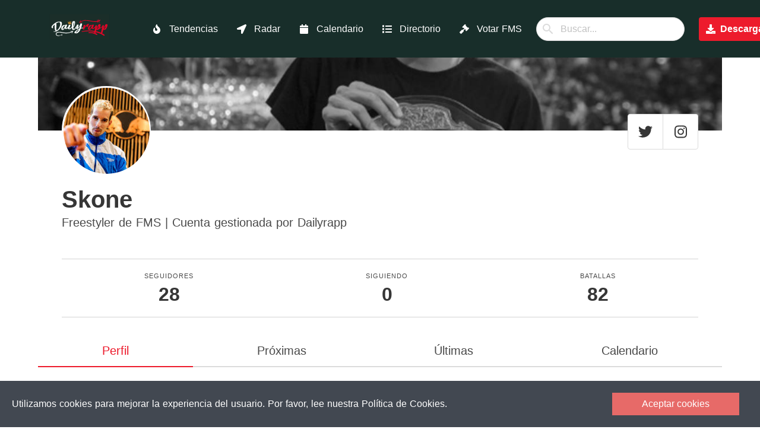

--- FILE ---
content_type: application/javascript; charset=UTF-8
request_url: https://dailyrapp.com/_nuxt/e2cee3d.js
body_size: 3893
content:
(window.webpackJsonp=window.webpackJsonp||[]).push([[42,8,16,17],{355:function(t,e,n){var content=n(358);content.__esModule&&(content=content.default),"string"==typeof content&&(content=[[t.i,content,""]]),content.locals&&(t.exports=content.locals);(0,n(22).default)("443756e0",content,!0,{sourceMap:!1})},356:function(t,e,n){"use strict";n.r(e);var o={components:{CookieLaw:n(360).default}},l=(n(357),n(9)),component=Object(l.a)(o,(function(){var t=this,e=t._self._c;return e("footer",{staticClass:"footer mt-5"},[e("client-only",[e("cookie-law",{attrs:{theme:"blood-orange",buttonText:"Aceptar cookies"}},[e("div",{staticClass:"message-cookies",attrs:{slot:"message"},slot:"message"},[t._v("\n              Utilizamos cookies para mejorar la experiencia del usuario. Por favor, lee nuestra         "),e("n-link",{attrs:{to:{name:"legal-cookies"}}},[t._v("Política de Cookies.")])],1)])],1),t._v(" "),e("div",{staticClass:"columns footer-dailyrapp is-centered is-mobile is-multiline"},[e("div",{staticClass:"column is-2-desktop is-6-mobile"},[e("div",[e("n-link",{attrs:{to:{name:"index"}}},[t._v("Pagina principal")])],1),t._v(" "),e("div",[e("n-link",{attrs:{to:{name:"app"}}},[t._v("La app")])],1),t._v(" "),e("div",[e("n-link",{attrs:{to:{name:"trending"}}},[t._v("Tendencias")])],1),t._v(" "),e("div",[e("n-link",{attrs:{to:{name:"radar"}}},[t._v("Radar de batallas")])],1),t._v(" "),e("div",[e("n-link",{attrs:{to:{name:"calendario"}}},[t._v("Calendario")])],1),t._v(" "),e("div",[e("n-link",{attrs:{to:{name:"directorio"}}},[t._v("Directorio de organizadores")])],1),t._v(" "),e("div",[e("n-link",{attrs:{to:{name:"votar-batallas-fms"}}},[t._v("Votar batallas de FMS 2024")])],1),t._v(" "),e("div",[e("n-link",{attrs:{to:{name:"organizadores"}}},[t._v("Para organizadores")])],1),t._v(" "),e("div",[e("n-link",{attrs:{to:{name:"badges"}}},[t._v("Badges")])],1),t._v(" "),e("div",[e("n-link",{attrs:{to:{name:"legal-conditions"}}},[t._v("Términos y condiciones")])],1),t._v(" "),e("div",[e("n-link",{attrs:{to:{name:"legal-privacity"}}},[t._v("Política de privacidad")])],1),t._v(" "),e("div",[e("n-link",{attrs:{to:{name:"legal-cookies"}}},[t._v("Política de cookies")])],1)]),t._v(" "),e("div",{staticClass:"column is-2-desktop is-6-mobile"},[e("div",[e("n-link",{attrs:{to:{name:"batallas-city",params:{city:"Madrid"}}}},[t._v("Batallas en Madrid")])],1),t._v(" "),e("div",[e("n-link",{attrs:{to:{name:"batallas-city",params:{city:"Barcelona"}}}},[t._v("Batallas en Barcelona")])],1),t._v(" "),e("div",[e("n-link",{attrs:{to:{name:"batallas-city",params:{city:"Bilbao"}}}},[t._v("Batallas en Bilbao")])],1),t._v(" "),e("div",[e("n-link",{attrs:{to:{name:"batallas-city",params:{city:"Vitoria"}}}},[t._v("Batallas en Vitoria")])],1),t._v(" "),e("div",[e("n-link",{attrs:{to:{name:"batallas-city",params:{city:"Valencia"}}}},[t._v("Batallas en Valencia")])],1),t._v(" "),e("div",[e("n-link",{attrs:{to:{name:"batallas-city",params:{city:"Alicante"}}}},[t._v("Batallas en Alicante")])],1),t._v(" "),e("div",[e("n-link",{attrs:{to:{name:"batallas-city",params:{city:"Murcia"}}}},[t._v("Batallas en Murcia")])],1),t._v(" "),e("div",[e("n-link",{attrs:{to:{name:"batallas-city",params:{city:"Málaga"}}}},[t._v("Batallas en Málaga")])],1),t._v(" "),e("div",[e("n-link",{attrs:{to:{name:"batallas-city",params:{city:"Sevilla"}}}},[t._v("Batallas en Sevilla")])],1),t._v(" "),e("div",[e("n-link",{attrs:{to:{name:"batallas-city",params:{city:"Cadiz"}}}},[t._v("Batallas en Cádiz")])],1),t._v(" "),e("div",[e("n-link",{attrs:{to:{name:"batallas-city",params:{city:"Cordoba"}}}},[t._v("Batallas en Córdoba")])],1)]),t._v(" "),e("div",{staticClass:"column column-logo is-2-desktop is-12-mobile"},[e("nuxt-img",{staticClass:"logo",attrs:{loading:"lazy",src:"/logo.png",alt:"logo dailyrapp app"}})],1),t._v(" "),t._m(0),t._v(" "),e("div",{staticClass:"column is-2-desktop is-6-mobile social-networks"},[e("div",{staticClass:"subtitle has-text-white"},[t._v("\n              Siguenos en\n          ")]),t._v(" "),e("div",[e("a",{attrs:{href:"http://instagram.com/dailyrapping",target:"_blank"}},[e("span",{staticClass:"icon"},[e("font-awesome-icon",{attrs:{icon:["fab","instagram"]}})],1),t._v(" "),e("span",[t._v("\n                      Instagram\n                  ")])])]),t._v(" "),e("div",[e("a",{attrs:{href:"http://twitter.com/dailyrapping",target:"_blank"}},[e("span",{staticClass:"icon"},[e("font-awesome-icon",{attrs:{icon:["fab","twitter"]}})],1),t._v(" "),e("span",[t._v("\n                      Twitter\n                  ")])])]),t._v(" "),e("div",[e("a",{attrs:{href:"https://www.youtube.com/channel/UCGz959oLu4RpbTTErN_74Mw",target:"_blank"}},[e("span",{staticClass:"icon"},[e("font-awesome-icon",{attrs:{icon:["fab","youtube"]}})],1),t._v(" "),e("span",[t._v("\n                      YouTube\n                  ")])])]),t._v(" "),e("div",[e("a",{attrs:{href:"https://discord.gg/pYAV8zHxFZ",target:"_blank"}},[e("span",{staticClass:"icon"},[e("font-awesome-icon",{attrs:{icon:["fab","discord"]}})],1),t._v(" "),e("span",[t._v("\n                      Discord\n                  ")])])])])])],1)}),[function(){var t=this,e=t._self._c;return e("div",{staticClass:"column is-2-desktop is-6-mobile"},[e("div",[e("a",{attrs:{href:"https://play.google.com/store/apps/details?id=com.dailyrapp.android"}},[t._v("App para Android")])]),t._v(" "),e("div",[e("a",{attrs:{href:"https://apps.apple.com/es/app/dailyrapp/id1451496081"}},[t._v("App para iPhone")])])])}],!1,null,null,null);e.default=component.exports;installComponents(component,{Footer:n(356).default})},357:function(t,e,n){"use strict";n(355)},358:function(t,e,n){var o=n(21)(!1);o.push([t.i,"\n.message-cookies a{\n    color: #E76A68;\n}\n.footer{\n    background: #182E2A;\n}\n.footer a{\n    color: white;\n}\n.footer a:hover{\n    color: #E50122;\n}\n.footer-dailyrapp .logo{\n    width: 150px;\n}\n.footer-dailyrapp .social-networks{\n    color: white;\n}\n.footer-dailyrapp .social-networks a span{\n    vertical-align: middle;\n    font-size: 1.2em;\n}\n\n\n\n\n/* Mobile */\n@media only screen and (max-width: 768px) {\n.column-logo{\n        order: 5;\n}\n}\n",""]),t.exports=o},365:function(t,e,n){var content=n(372);content.__esModule&&(content=content.default),"string"==typeof content&&(content=[[t.i,content,""]]),content.locals&&(t.exports=content.locals);(0,n(22).default)("3d1b4d44",content,!0,{sourceMap:!1})},371:function(t,e,n){"use strict";n(365)},372:function(t,e,n){var o=n(21)(!1);o.push([t.i,"\n.event-title[data-v-41944923]{\n    color: #323232;\n    font-weight: bold;\n    font-size: 1.2em;\n    margin-bottom: 6px;\n    padding-bottom: 3px;\n    border-bottom: 1px solid #f2f2f2;\n}\n.event-username[data-v-41944923]{\n    color: grey;\n    line-height: 25px;\n}\n.event-date[data-v-41944923]{\n    color: grey;\n    line-height: 25px;\n}\n.user_img[data-v-41944923]{\n    width: 100px;\n    height: 100px;\n    margin: 3%;\n    border-radius: 100px;\n    object-fit: cover;\n}\n@media only screen and (max-width: 600px) {\n.user_img[data-v-41944923]{\n        width: 50px;\n        height: 50px;\n        border-radius: 50px;\n}\n}\n\n",""]),t.exports=o},377:function(t,e,n){"use strict";n.r(e);var o={props:["event"]},l=(n(371),n(9)),component=Object(l.a)(o,(function(){var t=this,e=t._self._c;return e("div",[e("n-link",{attrs:{to:{name:"battles-slug",params:{slug:t.event.slug}}}},[e("div",{staticClass:"columns is-vcentered is-mobile"},[e("div",{staticClass:"column is-3"},[e("img",{staticClass:"user_img",attrs:{src:t.$getAvatarImage(t.event.user.avatar_src),alt:t.event.user.seo_name}})]),t._v(" "),e("div",{staticClass:"column"},[e("div",[e("h2",{staticClass:"event-title"},[t._v("\n                        "+t._s(t.event.title)+"\n\n                    ")]),t._v(" "),e("div",{staticClass:"event-username"},[e("font-awesome-icon",{attrs:{icon:["fas","user"]}}),t._v("\n                        @"+t._s(t.event.user.seo_name)+"\n                    ")],1),t._v(" "),e("div",{staticClass:"event-date"},[e("font-awesome-icon",{attrs:{icon:["fas","calendar"]}}),t._v("\n                        "+t._s(t.event.date)+"\n                    ")],1)])])])])],1)}),[],!1,null,"41944923",null);e.default=component.exports},400:function(t,e,n){"use strict";n.r(e);var o={data:function(){return{search_user:"",search_city:""}},methods:{searchCity:function(){this.$router.push({path:"/calendario/ciudad/"+this.search_city})},searchUser:function(){this.$router.push({path:"/calendario/"+this.search_user})}}},l=n(9),component=Object(l.a)(o,(function(){var t=this,e=t._self._c;return e("div",[e("div",{staticClass:"columns is-centered mt-5"},[e("div",{staticClass:"column is-5"},[e("div",{staticClass:"card"},[e("div",{staticClass:"card-content"},[e("div",{staticClass:"columns is-vcentered"},[e("div",{staticClass:"column is-4 has-text-centered"},[e("span",{staticClass:"icon icon-column"},[e("font-awesome-icon",{attrs:{icon:["fa","city"]}})],1)]),t._v(" "),e("div",{staticClass:"column"},[e("div",{staticClass:"title"},[t._v("\n                                Calendario de batallas en tu ciudad.\n                            ")]),t._v(" "),e("div",{staticClass:"content"},[t._v("\n                                Consultar el calendario de batallas de tu ciudad.\n\n                                "),e("div",{staticClass:"field has-addons mt-5"},[e("div",{staticClass:"control"},[e("input",{directives:[{name:"model",rawName:"v-model",value:t.search_city,expression:"search_city"}],staticClass:"input search-dailyrapp",attrs:{type:"text",placeholder:"Ciudad..."},domProps:{value:t.search_city},on:{keyup:function(e){return!e.type.indexOf("key")&&t._k(e.keyCode,"enter",13,e.key,"Enter")?null:t.searchCity()},input:function(e){e.target.composing||(t.search_city=e.target.value)}}})]),t._v(" "),e("div",{staticClass:"control"},[e("a",{staticClass:"button is-primary",on:{click:function(e){return t.searchCity()}}},[e("span",{staticClass:"icon is-medium"},[e("font-awesome-icon",{attrs:{icon:["fas","search"]}})],1)])])])])])])])])]),t._v(" "),e("div",{staticClass:"column is-5"},[e("div",{staticClass:"card"},[e("div",{staticClass:"card-content"},[e("div",{staticClass:"columns is-vcentered"},[e("div",{staticClass:"column is-4 has-text-centered"},[e("span",{staticClass:"icon icon-column"},[e("font-awesome-icon",{attrs:{icon:["fa","star"]}})],1)]),t._v(" "),e("div",{staticClass:"column"},[e("div",{staticClass:"title"},[t._v("\n                                Calendario de batallas de organizadores/usuarios.\n                            ")]),t._v(" "),e("div",{staticClass:"content"},[t._v("\n                                Consultar el calendario de batallas de tus competiciones y artistas favoritos.\n\n                                "),e("div",{staticClass:"field has-addons mt-5"},[e("div",{staticClass:"control"},[e("input",{directives:[{name:"model",rawName:"v-model",value:t.search_user,expression:"search_user"}],staticClass:"input search-dailyrapp",attrs:{type:"text",placeholder:"Competición/artista..."},domProps:{value:t.search_user},on:{keyup:function(e){return!e.type.indexOf("key")&&t._k(e.keyCode,"enter",13,e.key,"Enter")?null:t.searchUser()},input:function(e){e.target.composing||(t.search_user=e.target.value)}}})]),t._v(" "),e("div",{staticClass:"control"},[e("a",{staticClass:"button is-primary",on:{click:function(e){return t.searchUser()}}},[e("span",{staticClass:"icon is-medium"},[e("font-awesome-icon",{attrs:{icon:["fas","search"]}})],1)])])])])])])])])])])])}),[],!1,null,null,null);e.default=component.exports},437:function(t,e,n){var content=n(485);content.__esModule&&(content=content.default),"string"==typeof content&&(content=[[t.i,content,""]]),content.locals&&(t.exports=content.locals);(0,n(22).default)("13811eca",content,!0,{sourceMap:!1})},484:function(t,e,n){"use strict";n(437)},485:function(t,e,n){var o=n(21)(!1);o.push([t.i,"\n.icon-column{\n    font-size: 3em;\n}\n.divider{\n    border-top: 1.5px solid grey;\n    margin-top: 50px;\n}\n",""]),t.exports=o},557:function(t,e,n){"use strict";n.r(e);var o=n(3),l=(n(28),n(51),n(92),n(27),n(129),n(55)),r=n.n(l),c={data:function(){return{loading:!0,battles:[],current_date:new Date,demoEvents:[{date:"2022/03/24",title:"Final Nacional Gold Battle"},{date:"2022/03/25",title:"FMS España Jornada 5"}]}},computed:{battles_active_month:function(){var t=this,e=[];return this.battles.forEach((function(n){var o=new Date(n.date);if(o.getMonth()==t.current_date.getMonth()&&o.getFullYear()==t.current_date.getFullYear()){var l=!0;e.forEach((function(t){n.id==t.id&&(l=!1)})),l&&e.push(n)}})),e}},methods:{fetchCalendar:function(){var t=arguments,e=this;return Object(o.a)(regeneratorRuntime.mark((function n(){var o,l;return regeneratorRuntime.wrap((function(n){for(;;)switch(n.prev=n.next){case 0:return o=!(t.length>0&&void 0!==t[0])||t[0],e.loading=o,n.next=4,r.a.post("https://api.dailyrapp.es/api/battles/trending/calendar",{date:e.current_date});case 4:(l=(l=n.sent).data).forEach((function(t){t.full_date=t.date,t.date=t.full_date.split(" ")[0].replace("-","/").replace("-","/"),t.title=t.name})),e.battles=e.battles.concat(l),e.loading=!1;case 9:case"end":return n.stop()}}),n)})))()},handleMonthChanged:function(t){var e=new Date;e.setDate(1),e.setYear(t.split("/")[1]),e.setMonth(t.split("/")[0]-1),this.current_date=e,this.fetchCalendar(!1)}},mounted:function(){this.fetchCalendar(),this.$EventCalendar.toDate((new Date).toISOString().split("T")[0].replace("-","/").replace("-","/"))},head:function(){return{title:"Dailyrapp - Calendario de competiciones de freestyle.",meta:[{hid:"description",name:"description",content:"¿Eres fan de freestyle? Entra ya en el mejor calendario de competiciones de freestyle y no te pierdas más un evento."},{hid:"og:url",name:"og:url",content:"https://dailyrapp.com"+this.$nuxt.$route.path},{hid:"og:title",name:"og:title",content:"Radar de batallas de rap"},{hid:"og:description",name:"og:description",content:"¿Eres fan de freestyle? Entra ya en el mejor calendario de competiciones de freestyle y no te pierdas más un evento."},{hid:"og:image",name:"og:image",content:"https://dailyrapp.com/logo.png"}]}}},d=c,v=(n(484),n(9)),component=Object(v.a)(d,(function(){var t=this,e=t._self._c;return e("div",[e("div",{staticClass:"is-fixed"},[e("Header")],1),t._v(" "),e("section",{staticClass:"section"},[e("h2",{staticClass:"title has-text-centered mt-5 pb-5"},[t._v("\n          Calendario de competiciones de freestyle.\n      ")]),t._v(" "),e("client-only",[t.loading?e("div",{staticClass:"loading"},[e("div",{staticClass:"lds-ring"},[e("div"),e("div"),e("div"),e("div")])]):t._e(),t._v(" "),t.loading?t._e():e("vue-event-calendar",{attrs:{events:t.battles_active_month},on:{"month-changed":t.handleMonthChanged},scopedSlots:t._u([{key:"default",fn:function(n){return t._l(n.showEvents,(function(t,n){return e("div",{key:n,staticClass:"event-item"},[e("n-link",{attrs:{to:{name:"battles-slug",params:{slug:t.slug}}}},[e("battle-calendar-item",{attrs:{event:t}})],1)],1)}))}}],null,!1,2041817984)})],1),t._v(" "),e("div",{staticClass:"divider"}),t._v(" "),e("footer-calendar")],1),t._v(" "),e("Footer")],1)}),[],!1,null,null,null);e.default=component.exports;installComponents(component,{Header:n(123).default,BattleCalendarItem:n(377).default,FooterCalendar:n(400).default,Footer:n(356).default})}}]);

--- FILE ---
content_type: application/javascript; charset=UTF-8
request_url: https://dailyrapp.com/_nuxt/8ede928.js
body_size: 2878
content:
(window.webpackJsonp=window.webpackJsonp||[]).push([[30,16],{355:function(t,n,e){var content=e(358);content.__esModule&&(content=content.default),"string"==typeof content&&(content=[[t.i,content,""]]),content.locals&&(t.exports=content.locals);(0,e(22).default)("443756e0",content,!0,{sourceMap:!1})},356:function(t,n,e){"use strict";e.r(n);var l={components:{CookieLaw:e(360).default}},o=(e(357),e(9)),component=Object(o.a)(l,(function(){var t=this,n=t._self._c;return n("footer",{staticClass:"footer mt-5"},[n("client-only",[n("cookie-law",{attrs:{theme:"blood-orange",buttonText:"Aceptar cookies"}},[n("div",{staticClass:"message-cookies",attrs:{slot:"message"},slot:"message"},[t._v("\n              Utilizamos cookies para mejorar la experiencia del usuario. Por favor, lee nuestra         "),n("n-link",{attrs:{to:{name:"legal-cookies"}}},[t._v("Política de Cookies.")])],1)])],1),t._v(" "),n("div",{staticClass:"columns footer-dailyrapp is-centered is-mobile is-multiline"},[n("div",{staticClass:"column is-2-desktop is-6-mobile"},[n("div",[n("n-link",{attrs:{to:{name:"index"}}},[t._v("Pagina principal")])],1),t._v(" "),n("div",[n("n-link",{attrs:{to:{name:"app"}}},[t._v("La app")])],1),t._v(" "),n("div",[n("n-link",{attrs:{to:{name:"trending"}}},[t._v("Tendencias")])],1),t._v(" "),n("div",[n("n-link",{attrs:{to:{name:"radar"}}},[t._v("Radar de batallas")])],1),t._v(" "),n("div",[n("n-link",{attrs:{to:{name:"calendario"}}},[t._v("Calendario")])],1),t._v(" "),n("div",[n("n-link",{attrs:{to:{name:"directorio"}}},[t._v("Directorio de organizadores")])],1),t._v(" "),n("div",[n("n-link",{attrs:{to:{name:"votar-batallas-fms"}}},[t._v("Votar batallas de FMS 2024")])],1),t._v(" "),n("div",[n("n-link",{attrs:{to:{name:"organizadores"}}},[t._v("Para organizadores")])],1),t._v(" "),n("div",[n("n-link",{attrs:{to:{name:"badges"}}},[t._v("Badges")])],1),t._v(" "),n("div",[n("n-link",{attrs:{to:{name:"legal-conditions"}}},[t._v("Términos y condiciones")])],1),t._v(" "),n("div",[n("n-link",{attrs:{to:{name:"legal-privacity"}}},[t._v("Política de privacidad")])],1),t._v(" "),n("div",[n("n-link",{attrs:{to:{name:"legal-cookies"}}},[t._v("Política de cookies")])],1)]),t._v(" "),n("div",{staticClass:"column is-2-desktop is-6-mobile"},[n("div",[n("n-link",{attrs:{to:{name:"batallas-city",params:{city:"Madrid"}}}},[t._v("Batallas en Madrid")])],1),t._v(" "),n("div",[n("n-link",{attrs:{to:{name:"batallas-city",params:{city:"Barcelona"}}}},[t._v("Batallas en Barcelona")])],1),t._v(" "),n("div",[n("n-link",{attrs:{to:{name:"batallas-city",params:{city:"Bilbao"}}}},[t._v("Batallas en Bilbao")])],1),t._v(" "),n("div",[n("n-link",{attrs:{to:{name:"batallas-city",params:{city:"Vitoria"}}}},[t._v("Batallas en Vitoria")])],1),t._v(" "),n("div",[n("n-link",{attrs:{to:{name:"batallas-city",params:{city:"Valencia"}}}},[t._v("Batallas en Valencia")])],1),t._v(" "),n("div",[n("n-link",{attrs:{to:{name:"batallas-city",params:{city:"Alicante"}}}},[t._v("Batallas en Alicante")])],1),t._v(" "),n("div",[n("n-link",{attrs:{to:{name:"batallas-city",params:{city:"Murcia"}}}},[t._v("Batallas en Murcia")])],1),t._v(" "),n("div",[n("n-link",{attrs:{to:{name:"batallas-city",params:{city:"Málaga"}}}},[t._v("Batallas en Málaga")])],1),t._v(" "),n("div",[n("n-link",{attrs:{to:{name:"batallas-city",params:{city:"Sevilla"}}}},[t._v("Batallas en Sevilla")])],1),t._v(" "),n("div",[n("n-link",{attrs:{to:{name:"batallas-city",params:{city:"Cadiz"}}}},[t._v("Batallas en Cádiz")])],1),t._v(" "),n("div",[n("n-link",{attrs:{to:{name:"batallas-city",params:{city:"Cordoba"}}}},[t._v("Batallas en Córdoba")])],1)]),t._v(" "),n("div",{staticClass:"column column-logo is-2-desktop is-12-mobile"},[n("nuxt-img",{staticClass:"logo",attrs:{loading:"lazy",src:"/logo.png",alt:"logo dailyrapp app"}})],1),t._v(" "),t._m(0),t._v(" "),n("div",{staticClass:"column is-2-desktop is-6-mobile social-networks"},[n("div",{staticClass:"subtitle has-text-white"},[t._v("\n              Siguenos en\n          ")]),t._v(" "),n("div",[n("a",{attrs:{href:"http://instagram.com/dailyrapping",target:"_blank"}},[n("span",{staticClass:"icon"},[n("font-awesome-icon",{attrs:{icon:["fab","instagram"]}})],1),t._v(" "),n("span",[t._v("\n                      Instagram\n                  ")])])]),t._v(" "),n("div",[n("a",{attrs:{href:"http://twitter.com/dailyrapping",target:"_blank"}},[n("span",{staticClass:"icon"},[n("font-awesome-icon",{attrs:{icon:["fab","twitter"]}})],1),t._v(" "),n("span",[t._v("\n                      Twitter\n                  ")])])]),t._v(" "),n("div",[n("a",{attrs:{href:"https://www.youtube.com/channel/UCGz959oLu4RpbTTErN_74Mw",target:"_blank"}},[n("span",{staticClass:"icon"},[n("font-awesome-icon",{attrs:{icon:["fab","youtube"]}})],1),t._v(" "),n("span",[t._v("\n                      YouTube\n                  ")])])]),t._v(" "),n("div",[n("a",{attrs:{href:"https://discord.gg/pYAV8zHxFZ",target:"_blank"}},[n("span",{staticClass:"icon"},[n("font-awesome-icon",{attrs:{icon:["fab","discord"]}})],1),t._v(" "),n("span",[t._v("\n                      Discord\n                  ")])])])])])],1)}),[function(){var t=this,n=t._self._c;return n("div",{staticClass:"column is-2-desktop is-6-mobile"},[n("div",[n("a",{attrs:{href:"https://play.google.com/store/apps/details?id=com.dailyrapp.android"}},[t._v("App para Android")])]),t._v(" "),n("div",[n("a",{attrs:{href:"https://apps.apple.com/es/app/dailyrapp/id1451496081"}},[t._v("App para iPhone")])])])}],!1,null,null,null);n.default=component.exports;installComponents(component,{Footer:e(356).default})},357:function(t,n,e){"use strict";e(355)},358:function(t,n,e){var l=e(21)(!1);l.push([t.i,"\n.message-cookies a{\n    color: #E76A68;\n}\n.footer{\n    background: #182E2A;\n}\n.footer a{\n    color: white;\n}\n.footer a:hover{\n    color: #E50122;\n}\n.footer-dailyrapp .logo{\n    width: 150px;\n}\n.footer-dailyrapp .social-networks{\n    color: white;\n}\n.footer-dailyrapp .social-networks a span{\n    vertical-align: middle;\n    font-size: 1.2em;\n}\n\n\n\n\n/* Mobile */\n@media only screen and (max-width: 768px) {\n.column-logo{\n        order: 5;\n}\n}\n",""]),t.exports=l},424:function(t,n,e){t.exports=e.p+"img/10.30296bb.png"},425:function(t,n,e){t.exports=e.p+"img/11.7adbb3f.png"},435:function(t,n,e){var content=e(481);content.__esModule&&(content=content.default),"string"==typeof content&&(content=[[t.i,content,""]]),content.locals&&(t.exports=content.locals);(0,e(22).default)("788f0c5c",content,!0,{sourceMap:!1})},474:function(t,n,e){t.exports=e.p+"img/01.997604b.png"},475:function(t,n,e){t.exports=e.p+"img/03.6565b2b.png"},476:function(t,n,e){t.exports=e.p+"img/04.aecb15b.png"},477:function(t,n,e){t.exports=e.p+"img/05.a4429d4.png"},478:function(t,n,e){t.exports=e.p+"img/06.2d4671e.png"},479:function(t,n,e){t.exports=e.p+"img/07.40fe5b2.png"},480:function(t,n,e){"use strict";e(435)},481:function(t,n,e){var l=e(21)(!1);l.push([t.i,"\n#app .mockup{\n    width: 150px;\n    zoom: 130%;\n}\n.mockup-second .card-image{\n    background: #182E2A;\n}\n.mockup-second img{\n    height: 270px;\n    zoom: 130%;\n    padding: 0 17%;\n}\n.mockup-second .card-content{\n    background: #61BAAA;\n}\n.mockup-second .card-content .title{\n    color: #182E2A;\n}\n.main-title{\n    padding:30px 10px;\n}\n#app .badges{\n    text-align: center;\n}\n#app .badges img{\n    width: 200px;\n    display:inline-block\n}\n",""]),t.exports=l},555:function(t,n,e){"use strict";e.r(n);var l=[function(){var t=this,n=t._self._c;return n("div",{staticClass:"columns"},[n("div",{staticClass:"column animate__headShake has-text-centered mockup-second"},[n("div",{staticClass:"card is-4"},[n("div",{staticClass:"card-image"},[n("figure",{staticClass:"image"},[n("img",{attrs:{src:e(474),alt:"Placeholder image"}})])]),t._v(" "),n("div",{staticClass:"card-content"},[n("div",{staticClass:"title"},[t._v("\n                                Toda la información de las batallas\n                            ")])])])]),t._v(" "),n("div",{staticClass:"column has-text-centered mockup-second"},[n("div",{staticClass:"card is-4"},[n("div",{staticClass:"card-image"},[n("figure",{staticClass:"image"},[n("img",{attrs:{src:e(475),alt:"Placeholder image"}})])]),t._v(" "),n("div",{staticClass:"card-content"},[n("div",{staticClass:"title"},[t._v("\n                                Sección de Tendencias\n                            ")])])])]),t._v(" "),n("div",{staticClass:"column has-text-centered mockup-second"},[n("div",{staticClass:"card is-4"},[n("div",{staticClass:"card-image"},[n("figure",{staticClass:"image"},[n("img",{attrs:{src:e(476),alt:"Placeholder image"}})])]),t._v(" "),n("div",{staticClass:"card-content"},[n("div",{staticClass:"title"},[t._v("\n                                Resultados en tiempo real\n                            ")])])])])])},function(){var t=this,n=t._self._c;return n("div",{staticClass:"columns"},[n("div",{staticClass:"column is-4 has-text-centered mockup-second"},[n("div",{staticClass:"card"},[n("div",{staticClass:"card-image"},[n("figure",{staticClass:"image"},[n("img",{attrs:{src:e(477),alt:"Placeholder image"}})])]),t._v(" "),n("div",{staticClass:"card-content"},[n("div",{staticClass:"title"},[t._v("\n                                Calendario de eventos\n                            ")])])])]),t._v(" "),n("div",{staticClass:"column is-4 has-text-centered mockup-second"},[n("div",{staticClass:"card"},[n("div",{staticClass:"card-image"},[n("figure",{staticClass:"image"},[n("img",{attrs:{src:e(478),alt:"Placeholder image"}})])]),t._v(" "),n("div",{staticClass:"card-content"},[n("div",{staticClass:"title"},[t._v("\n                                Radar de batallas cercanas\n                            ")])])])]),t._v(" "),n("div",{staticClass:"column is-4 has-text-centered mockup-second"},[n("div",{staticClass:"card"},[n("div",{staticClass:"card-image"},[n("figure",{staticClass:"image"},[n("img",{attrs:{src:e(479),alt:"Placeholder image"}})])]),t._v(" "),n("div",{staticClass:"card-content"},[n("div",{staticClass:"title"},[t._v("\n                                Perfil con toda la información\n                            ")])])])])])},function(){var t=this,n=t._self._c;return n("div",{staticClass:"columns is-centered"},[n("div",{staticClass:"column is-4 has-text-centered mockup-second"},[n("div",{staticClass:"card"},[n("div",{staticClass:"card-image"},[n("figure",{staticClass:"image"},[n("img",{attrs:{src:e(424),alt:"Placeholder image"}})])]),t._v(" "),n("div",{staticClass:"card-content"},[n("div",{staticClass:"title"},[t._v("\n                                Publica tu competición gratis\n                            ")])])])]),t._v(" "),n("div",{staticClass:"column is-4 has-text-centered mockup-second"},[n("div",{staticClass:"card"},[n("div",{staticClass:"card-image"},[n("figure",{staticClass:"image"},[n("img",{attrs:{src:e(425),alt:"Placeholder image"}})])]),t._v(" "),n("div",{staticClass:"card-content"},[n("div",{staticClass:"title"},[t._v("\n                                Envía los resultados en tiempo real\n                            ")])])])])])}],o={head:function(){return{title:"Dailyrapp - App",meta:[{hid:"description",name:"description",content:"Descargar ahora Dailyrapp, la app de las batallas de rap, disponible para Android e iOS."},{hid:"og:url",name:"og:url",content:"https://dailyrapp.com"+this.$nuxt.$route.path},{hid:"og:title",name:"og:title",content:"Dailyrapp - App"},{hid:"og:description",name:"og:description",content:"Descargar ahora Dailyrapp, la app de las batallas de rap, disponible para Android e iOS."},{hid:"og:image",name:"og:image",content:"https://dailyrapp.com/logo.png"}]}},methods:{downloadAndroid:function(){this.$ga.event("download","android")},downloadApple:function(){this.$ga.event("download","apple")}}},c=(e(480),e(9)),component=Object(c.a)(o,(function(){var t=this,n=t._self._c;return n("div",{attrs:{id:"app"}},[n("div",{staticClass:"is-fixed"},[n("Header")],1),t._v(" "),n("section",{staticClass:"section"},[n("div",{staticClass:"container"},[n("div",{staticClass:"title main-title has-text-weight-light has-text-centered is-3 m-5"},[t._v("\n                Hemos construido la app definitiva para\n                los amantes de las batallas de rap.\n            ")]),t._v(" "),t._m(0),t._v(" "),t._m(1),t._v(" "),n("div",{staticClass:"main-title title has-text-weight-light has-text-centered is-3 m-3"},[t._v("\n                ¿Organizas batallas?\n            ")]),t._v(" "),t._m(2),t._v(" "),n("div",{staticClass:"has-text-centered"},[n("nuxt-link",{attrs:{to:"/organizadores"}},[n("button",{staticClass:"button is-medium is-link is-inline-block"},[n("span",{staticClass:"icon",staticStyle:{"vertical-align":"middle"}},[n("font-awesome-icon",{attrs:{icon:["fa","thumbs-up"]}})],1),t._v(" "),n("span",{staticStyle:{"vertical-align":"middle"}},[t._v("\n                            Ventajas para organizadores\n                        ")])])])],1),t._v(" "),n("div",{staticClass:"main-title title has-text-weight-light has-text-centered is-3 m-3"},[t._v("\n                Descárgala ya\n            ")]),t._v(" "),n("div",{staticClass:"badges mt-5"},[n("a",{attrs:{href:"https://play.google.com/store/apps/details?id=com.dailyrapp.android",target:"_blank"},on:{click:function(n){return t.downloadAndroid()}}},[n("img",{attrs:{src:e(204),alt:"Descarga Dailyrapp para Android"}})]),t._v(" "),n("a",{attrs:{href:"https://apps.apple.com/es/app/dailyrapp/id1451496081",target:"_blank"},on:{click:function(n){return t.downloadApple()}}},[n("img",{attrs:{src:e(203),alt:"Descarga Dailyrapp para App Store"}})])])])]),t._v(" "),n("Footer")],1)}),l,!1,null,null,null);n.default=component.exports;installComponents(component,{Header:e(123).default,Footer:e(356).default})}}]);

--- FILE ---
content_type: application/javascript; charset=UTF-8
request_url: https://dailyrapp.com/_nuxt/9dab651.js
body_size: 5903
content:
(window.webpackJsonp=window.webpackJsonp||[]).push([[60,9,16,24,25,26],{355:function(t,e,n){var content=n(358);content.__esModule&&(content=content.default),"string"==typeof content&&(content=[[t.i,content,""]]),content.locals&&(t.exports=content.locals);(0,n(22).default)("443756e0",content,!0,{sourceMap:!1})},356:function(t,e,n){"use strict";n.r(e);var r={components:{CookieLaw:n(360).default}},l=(n(357),n(9)),component=Object(l.a)(r,(function(){var t=this,e=t._self._c;return e("footer",{staticClass:"footer mt-5"},[e("client-only",[e("cookie-law",{attrs:{theme:"blood-orange",buttonText:"Aceptar cookies"}},[e("div",{staticClass:"message-cookies",attrs:{slot:"message"},slot:"message"},[t._v("\n              Utilizamos cookies para mejorar la experiencia del usuario. Por favor, lee nuestra         "),e("n-link",{attrs:{to:{name:"legal-cookies"}}},[t._v("Política de Cookies.")])],1)])],1),t._v(" "),e("div",{staticClass:"columns footer-dailyrapp is-centered is-mobile is-multiline"},[e("div",{staticClass:"column is-2-desktop is-6-mobile"},[e("div",[e("n-link",{attrs:{to:{name:"index"}}},[t._v("Pagina principal")])],1),t._v(" "),e("div",[e("n-link",{attrs:{to:{name:"app"}}},[t._v("La app")])],1),t._v(" "),e("div",[e("n-link",{attrs:{to:{name:"trending"}}},[t._v("Tendencias")])],1),t._v(" "),e("div",[e("n-link",{attrs:{to:{name:"radar"}}},[t._v("Radar de batallas")])],1),t._v(" "),e("div",[e("n-link",{attrs:{to:{name:"calendario"}}},[t._v("Calendario")])],1),t._v(" "),e("div",[e("n-link",{attrs:{to:{name:"directorio"}}},[t._v("Directorio de organizadores")])],1),t._v(" "),e("div",[e("n-link",{attrs:{to:{name:"votar-batallas-fms"}}},[t._v("Votar batallas de FMS 2024")])],1),t._v(" "),e("div",[e("n-link",{attrs:{to:{name:"organizadores"}}},[t._v("Para organizadores")])],1),t._v(" "),e("div",[e("n-link",{attrs:{to:{name:"badges"}}},[t._v("Badges")])],1),t._v(" "),e("div",[e("n-link",{attrs:{to:{name:"legal-conditions"}}},[t._v("Términos y condiciones")])],1),t._v(" "),e("div",[e("n-link",{attrs:{to:{name:"legal-privacity"}}},[t._v("Política de privacidad")])],1),t._v(" "),e("div",[e("n-link",{attrs:{to:{name:"legal-cookies"}}},[t._v("Política de cookies")])],1)]),t._v(" "),e("div",{staticClass:"column is-2-desktop is-6-mobile"},[e("div",[e("n-link",{attrs:{to:{name:"batallas-city",params:{city:"Madrid"}}}},[t._v("Batallas en Madrid")])],1),t._v(" "),e("div",[e("n-link",{attrs:{to:{name:"batallas-city",params:{city:"Barcelona"}}}},[t._v("Batallas en Barcelona")])],1),t._v(" "),e("div",[e("n-link",{attrs:{to:{name:"batallas-city",params:{city:"Bilbao"}}}},[t._v("Batallas en Bilbao")])],1),t._v(" "),e("div",[e("n-link",{attrs:{to:{name:"batallas-city",params:{city:"Vitoria"}}}},[t._v("Batallas en Vitoria")])],1),t._v(" "),e("div",[e("n-link",{attrs:{to:{name:"batallas-city",params:{city:"Valencia"}}}},[t._v("Batallas en Valencia")])],1),t._v(" "),e("div",[e("n-link",{attrs:{to:{name:"batallas-city",params:{city:"Alicante"}}}},[t._v("Batallas en Alicante")])],1),t._v(" "),e("div",[e("n-link",{attrs:{to:{name:"batallas-city",params:{city:"Murcia"}}}},[t._v("Batallas en Murcia")])],1),t._v(" "),e("div",[e("n-link",{attrs:{to:{name:"batallas-city",params:{city:"Málaga"}}}},[t._v("Batallas en Málaga")])],1),t._v(" "),e("div",[e("n-link",{attrs:{to:{name:"batallas-city",params:{city:"Sevilla"}}}},[t._v("Batallas en Sevilla")])],1),t._v(" "),e("div",[e("n-link",{attrs:{to:{name:"batallas-city",params:{city:"Cadiz"}}}},[t._v("Batallas en Cádiz")])],1),t._v(" "),e("div",[e("n-link",{attrs:{to:{name:"batallas-city",params:{city:"Cordoba"}}}},[t._v("Batallas en Córdoba")])],1)]),t._v(" "),e("div",{staticClass:"column column-logo is-2-desktop is-12-mobile"},[e("nuxt-img",{staticClass:"logo",attrs:{loading:"lazy",src:"/logo.png",alt:"logo dailyrapp app"}})],1),t._v(" "),t._m(0),t._v(" "),e("div",{staticClass:"column is-2-desktop is-6-mobile social-networks"},[e("div",{staticClass:"subtitle has-text-white"},[t._v("\n              Siguenos en\n          ")]),t._v(" "),e("div",[e("a",{attrs:{href:"http://instagram.com/dailyrapping",target:"_blank"}},[e("span",{staticClass:"icon"},[e("font-awesome-icon",{attrs:{icon:["fab","instagram"]}})],1),t._v(" "),e("span",[t._v("\n                      Instagram\n                  ")])])]),t._v(" "),e("div",[e("a",{attrs:{href:"http://twitter.com/dailyrapping",target:"_blank"}},[e("span",{staticClass:"icon"},[e("font-awesome-icon",{attrs:{icon:["fab","twitter"]}})],1),t._v(" "),e("span",[t._v("\n                      Twitter\n                  ")])])]),t._v(" "),e("div",[e("a",{attrs:{href:"https://www.youtube.com/channel/UCGz959oLu4RpbTTErN_74Mw",target:"_blank"}},[e("span",{staticClass:"icon"},[e("font-awesome-icon",{attrs:{icon:["fab","youtube"]}})],1),t._v(" "),e("span",[t._v("\n                      YouTube\n                  ")])])]),t._v(" "),e("div",[e("a",{attrs:{href:"https://discord.gg/pYAV8zHxFZ",target:"_blank"}},[e("span",{staticClass:"icon"},[e("font-awesome-icon",{attrs:{icon:["fab","discord"]}})],1),t._v(" "),e("span",[t._v("\n                      Discord\n                  ")])])])])])],1)}),[function(){var t=this,e=t._self._c;return e("div",{staticClass:"column is-2-desktop is-6-mobile"},[e("div",[e("a",{attrs:{href:"https://play.google.com/store/apps/details?id=com.dailyrapp.android"}},[t._v("App para Android")])]),t._v(" "),e("div",[e("a",{attrs:{href:"https://apps.apple.com/es/app/dailyrapp/id1451496081"}},[t._v("App para iPhone")])])])}],!1,null,null,null);e.default=component.exports;installComponents(component,{Footer:n(356).default})},357:function(t,e,n){"use strict";n(355)},358:function(t,e,n){var r=n(21)(!1);r.push([t.i,"\n.message-cookies a{\n    color: #E76A68;\n}\n.footer{\n    background: #182E2A;\n}\n.footer a{\n    color: white;\n}\n.footer a:hover{\n    color: #E50122;\n}\n.footer-dailyrapp .logo{\n    width: 150px;\n}\n.footer-dailyrapp .social-networks{\n    color: white;\n}\n.footer-dailyrapp .social-networks a span{\n    vertical-align: middle;\n    font-size: 1.2em;\n}\n\n\n\n\n/* Mobile */\n@media only screen and (max-width: 768px) {\n.column-logo{\n        order: 5;\n}\n}\n",""]),t.exports=r},359:function(t,e,n){var content=n(362);content.__esModule&&(content=content.default),"string"==typeof content&&(content=[[t.i,content,""]]),content.locals&&(t.exports=content.locals);(0,n(22).default)("15e4e5d3",content,!0,{sourceMap:!1})},361:function(t,e,n){"use strict";n(359)},362:function(t,e,n){var r=n(21)(!1);r.push([t.i,"\n.promo{\n  background: white;\n}\n.promo.box{\n  box-shadow: none;\n}\n.promo .title{\n  color: black;\n}\n.promo .badges img{\n  width: 35%;\n}\n@media only screen and (max-width: 600px) {\n.promo .title{\n    text-align: center;\n}\n.promo .badges{\n    text-align: center;\n}\n.promo .badges img{\n    width: 180px;\n}\n.promo .mockup img{\n    width: 80%;\n    margin-top: 10%;\n}\n.promo .more-info{\n    text-align: center;\n}\n.promo .more-info .button{\n    display: inline-block;\n}\n}\n",""]),t.exports=r},363:function(t,e,n){"use strict";n.r(e);var r={methods:{downloadAndroid:function(){this.$ga.event("download","android")},downloadApple:function(){this.$ga.event("download","apple")}}},l=(n(361),n(9)),component=Object(l.a)(r,(function(){var t=this,e=t._self._c;return e("div",{staticClass:"promo box"},[e("div",{staticClass:"container"},[e("div",{staticClass:"columns is-vcentered"},[e("div",{staticClass:"column is-6"},[e("h3",{staticClass:"title has-text-weight-light"},[t._v("Notificaciones personalizadas, radar de eventos, rankings y muchos más en la app de Dailyrapp.")]),t._v(" "),e("div",{staticClass:"badges mt-5"},[e("a",{attrs:{href:"https://play.google.com/store/apps/details?id=com.dailyrapp.android",target:"_blank"},on:{click:function(e){return t.downloadAndroid()}}},[e("nuxt-img",{attrs:{loading:"lazy",src:"/web-images/google-play-badge.svg",alt:"Descarga Dailyrapp para Android"}})],1),t._v(" "),e("a",{attrs:{href:"https://apps.apple.com/es/app/dailyrapp/id1451496081",target:"_blank"},on:{click:function(e){return t.downloadApple()}}},[e("nuxt-img",{attrs:{loading:"lazy",src:"/web-images/app-store-badge.svg",alt:"Descarga Dailyrapp para App Store (iOS)"}})],1)]),t._v(" "),e("div",{staticClass:"more-info"},[e("n-link",{attrs:{to:"/app"}},[e("button",{staticClass:"button is-dark"},[e("span",{staticClass:"icon"},[e("font-awesome-icon",{attrs:{icon:["fa","info-circle"]}})],1),t._v(" "),e("span",[t._v("\n                Más información\n              ")])])])],1)]),t._v(" "),e("div",{staticClass:"column has-text-centered mockup"},[e("nuxt-img",{staticClass:"is-inline",attrs:{loading:"lazy",src:"/web-images/mockup.webp",alt:"dailyrapp app movil rap batallas"}})],1)])])])}),[],!1,null,null,null);e.default=component.exports},369:function(t,e,n){var content=n(381);content.__esModule&&(content=content.default),"string"==typeof content&&(content=[[t.i,content,""]]),content.locals&&(t.exports=content.locals);(0,n(22).default)("ca46ffd0",content,!0,{sourceMap:!1})},380:function(t,e,n){"use strict";n(369)},381:function(t,e,n){var r=n(21)(!1);r.push([t.i,"\n#profileTab{\n    margin-top: 30px;\n}\n",""]),t.exports=r},386:function(t,e,n){var content=n(414);content.__esModule&&(content=content.default),"string"==typeof content&&(content=[[t.i,content,""]]),content.locals&&(t.exports=content.locals);(0,n(22).default)("72c543ea",content,!0,{sourceMap:!1})},388:function(t,e,n){"use strict";n.r(e);var r={props:["user"],methods:{getProfileLink:function(){return"/users/"+this.user.username},getProximasLink:function(){return"/users/"+this.user.username+"/proximas"},getUltimasLink:function(){return"/users/"+this.user.username+"/ultimas"},getCalendarioLink:function(){return"/users/"+this.user.username+"/calendario"}}},l=(n(380),n(9)),component=Object(l.a)(r,(function(){var t=this,e=t._self._c;return e("div",{staticClass:"container",attrs:{id:"profileTab"}},[e("div",{staticClass:"tabs is-toggle is-medium is-fullwidth"},[e("ul",[e("li",{class:{"is-active":t.$nuxt.$route.path==t.getProfileLink()}},[e("n-link",{attrs:{to:t.getProfileLink()}},[t._v("\n                    Perfil\n                ")])],1),t._v(" "),e("li",{class:{"is-active":t.$nuxt.$route.path==t.getProximasLink()}},[e("n-link",{attrs:{to:t.getProximasLink()}},[t._v("\n                    Próximas\n                ")])],1),t._v(" "),e("li",{class:{"is-active":t.$nuxt.$route.path==t.getUltimasLink()}},[e("n-link",{attrs:{to:t.getUltimasLink()}},[t._v("\n                    Últimas\n                ")])],1),t._v(" "),e("li",{class:{"is-active":t.$nuxt.$route.path==t.getCalendarioLink()}},[e("n-link",{attrs:{to:t.getCalendarioLink()}},[t._v("\n                    Calendario\n                ")])],1)])])])}),[],!1,null,null,null);e.default=component.exports},412:function(t,e,n){var content=n(431);content.__esModule&&(content=content.default),"string"==typeof content&&(content=[[t.i,content,""]]),content.locals&&(t.exports=content.locals);(0,n(22).default)("d92d2f4a",content,!0,{sourceMap:!1})},413:function(t,e,n){"use strict";n(386)},414:function(t,e,n){var r=n(21)(!1);r.push([t.i,"\n.user[data-v-17c5922e]{\n    margin-bottom: 10px;\n    padding-top: 10px;\n}\n.user img[data-v-17c5922e]{\n    width: 40px;\n    height: 40px;\n    border-radius: 40px;\n    border-bottom: 3px solid lightgray;\n    object-fit: cover;\n    vertical-align: middle;\n}\n.user span[data-v-17c5922e]{\n    vertical-align: middle;\n    font-weight: 500;\n}\n",""]),t.exports=r},421:function(t,e,n){"use strict";n.r(e);var r={data:function(){return{baseURL:"https://api.dailyrapp.es"}},props:{p:Object},methods:{getParticipationName:function(t){return t.user?t.user.seo_name?t.user.seo_name:t.user.username:t.anom_username?t.anom_username:void 0},getParticipationImage:function(t){if(t.user&&t.user.avatar_src)return this.baseURL+"/storage/"+t.user.avatar_src;n(197);return n(124)}}},l=(n(413),n(9)),component=Object(l.a)(r,(function(){var t=this,e=t._self._c;return e("div",{staticClass:"user"},[e("div",{staticClass:"columns is-vcentered is-mobile"},[e("div",{staticClass:"column is-narrow"},[e("img",{attrs:{src:t.getParticipationImage(t.p),alt:t.getParticipationName(t.p)}})]),t._v(" "),e("div",{staticClass:"column"},[e("span",{staticClass:"title is-4"},[t._v(t._s(t.getParticipationName(t.p)))])])])])}),[],!1,null,"17c5922e",null);e.default=component.exports},430:function(t,e,n){"use strict";n(412)},431:function(t,e,n){var r=n(21)(!1);r.push([t.i,"\n.battle .cartel[data-v-2e30b7d4]{\n  text-align:center;\n  position:relative;\n}\n.battle .cartel img[data-v-2e30b7d4]{\n  position:relative;\n  z-index:100;\n}\n.battle .cartel-bg[data-v-2e30b7d4]{\n  content:\"\";\n  position:absolute;\n  top:0;\n  left:0;\n  width:100%;\n  height:100%;\n  background: url('https://dailyrapp.com/storage/posters/8bbxM3NFdQ9Q6rbzOTruXrgmPQoLQysiUTkKUNnx.jpeg');\n  background-position:center;\n  background-size: 100% 100%;\n  filter: blur(8px);\n  z-index:1;\n}\n.battle .cartel img[data-v-2e30b7d4]{\n  display:inline-block;\n  height: 200px;\n  width: auto;\n}\n.battle .user img[data-v-2e30b7d4]{\n  width:50px !important;\n  height: 50px !important;\n  border-radius: 100px;\n}\n.battle .card-battle a[data-v-2e30b7d4]{\n  color: #4a4a4a;\n}\n@media only screen and (max-width: 600px) {\n.battle .cartel img[data-v-2e30b7d4]{\n      display:inline-block;\n      height: 100px;\n      width: auto;\n}\n}\n",""]),t.exports=r},457:function(t,e,n){var content=n(529);content.__esModule&&(content=content.default),"string"==typeof content&&(content=[[t.i,content,""]]),content.locals&&(t.exports=content.locals);(0,n(22).default)("3b9e8413",content,!0,{sourceMap:!1})},469:function(t,e,n){"use strict";n.r(e);n(27);var r={methods:{clickBattle:function(t){this.$ga.event("index","click_battle","battle_id",t)},clickUser:function(t){this.$ga.event("index","click_user","user_id",t)}},props:["battle"],data:function(){return{baseURL:"https://api.dailyrapp.es"}}},l=(n(430),n(9)),component=Object(l.a)(r,(function(){var t=this,e=t._self._c;return e("div",[e("n-link",{attrs:{to:{name:"battles-slug",params:{slug:t.battle.slug}}}},[e("div",[e("div",{staticClass:"columns is-mobile"},[e("div",{staticClass:"column is-4"},[e("div",{staticClass:"card-image"},[e("figure",{staticClass:"image"},[e("img",{staticClass:"image-item",attrs:{src:t.baseURL+"/storage/"+t.battle.poster_src,alt:"Placeholder image"}})])])]),t._v(" "),e("div",{staticClass:"column"},[e("div",{staticClass:"card-content"},[e("div",{staticClass:"title is-6"},[t._v("\n                    "+t._s(t.battle.name)+"\n                ")]),t._v(" "),e("div",{staticClass:"tags"},[t.battle.winner?e("div",{staticClass:"tag is-rounded is-medium"},[e("font-awesome-icon",{attrs:{icon:["fas","trophy"]}}),t._v(" "),e("span",{staticClass:"ml-3"},[t._v(t._s(t.battle.winner))])],1):t._e(),t._v(" "),e("div",{staticClass:"tag is-rounded is-medium"},[e("font-awesome-icon",{attrs:{icon:["fas","calendar-check"]}}),t._v(" "),e("span",{staticClass:"ml-3"},[t._v(t._s(t.$moment(t.battle.date).format("ddd DD MMMM")))])],1),t._v(" "),e("div",{staticClass:"tag is-rounded is-medium"},[e("font-awesome-icon",{attrs:{icon:["fas","map-marker-alt"]}}),t._v(" "),e("span",{staticClass:"ml-3"},[t._v(t._s(t.battle.city))])],1)])])])])])])],1)}),[],!1,null,"2e30b7d4",null);e.default=component.exports},470:function(t,e,n){"use strict";n.r(e);n(27);var r=n(55),l=n.n(r),o={props:["user"],data:function(){return{stats:null,pairings:null}},methods:{fetchStats:function(){var t=this;l.a.get("https://api.dailyrapp.es/api/users/"+this.user.username+"/profile-stats").then((function(e){t.stats=e.data}))},fetchPairings:function(){var t=this;l.a.get("https://api.dailyrapp.es/api/users/"+this.user.username+"/last-pairings").then((function(e){t.pairings=e.data}))}},mounted:function(){this.fetchStats(),this.fetchPairings()}},c=n(9),component=Object(c.a)(o,(function(){var t=this,e=t._self._c;return e("div",[e("br"),e("br"),t._v(" "),t.stats?e("div",{staticClass:"tile is-ancestor"},[e("div",{staticClass:"tile is-4"},[e("div",{staticClass:"card ml-5 mr-5 fullwidth"},[t._m(0),t._v(" "),e("div",{staticClass:"card-content"},[t._l(t.stats.participations,(function(p){return e("div",{staticClass:"mb-1"},[e("div",{staticClass:"columns is-mobile is-vcentered is-fullwidth"},[e("div",{staticClass:"column is-11"},[p.user?e("div",[e("user",{attrs:{user:p.user}})],1):e("div",[e("participation",{attrs:{p:p}})],1)]),t._v(" "),e("div",{staticClass:"column"},[e("span",{staticClass:"number-counter"},[t._v("\n                                    x"+t._s(p.total)+"\n                                    ")])])])])})),t._v(" "),t.stats.participations&&0==t.stats.participations.length?e("div",{staticClass:"empty"},[e("div",{staticClass:"notification is-warning"},[t._v("\n                                No hay suficiente información para "+t._s(t.user.seo_name)+" en Dailyrapp.\n                            ")])]):t._e()],2)])]),t._v(" "),e("div",{staticClass:"tile is-4"},[e("div",{staticClass:"card ml-5 mr-5 fullwidth"},[t._m(1),t._v(" "),e("div",{staticClass:"card-content"},[t._l(t.stats.more_victories,(function(p){return e("div",{key:p.user_id,staticClass:"mb-1"},[e("div",{staticClass:"columns is-mobile is-vcentered is-fullwidth"},[e("div",{staticClass:"column is-11"},[p.user?e("div",[e("user",{attrs:{user:p.user}})],1):e("div",[e("participation",{attrs:{p:p}})],1)]),t._v(" "),e("div",{staticClass:"column"},[e("span",{staticClass:"number-counter"},[t._v("\n                                    x"+t._s(p.total)+"\n                                    ")])])])])})),t._v(" "),t.stats.more_victories&&0==t.stats.more_victories.length?e("div",{staticClass:"empty"},[e("div",{staticClass:"notification is-warning"},[t._v("\n                                No hay suficiente información para "+t._s(t.user.seo_name)+" en Dailyrapp.\n                            ")])]):t._e()],2)])]),t._v(" "),e("div",{staticClass:"tile is-4"},[e("div",{staticClass:"card ml-5 mr-5 fullwidth"},[t._m(2),t._v(" "),e("div",{staticClass:"card-content"},[t._l(t.stats.more_victories_events,(function(p){return e("div",{key:p.user_id,staticClass:"mb-1"},[e("div",{staticClass:"columns is-mobile is-vcentered is-fullwidth"},[e("div",{staticClass:"column is-11"},[p.user?e("div",[e("user",{attrs:{user:p.user}})],1):e("div",[e("participation",{attrs:{p:p}})],1)]),t._v(" "),e("div",{staticClass:"column"},[e("span",{staticClass:"number-counter"},[t._v("\n                                    x"+t._s(p.total)+"\n                                    ")])])])])})),t._v(" "),t.stats.more_victories_events&&0==t.stats.more_victories_events.length?e("div",{staticClass:"empty"},[e("div",{staticClass:"notification is-warning"},[t._v("\n                                No hay suficiente información para "+t._s(t.user.seo_name)+" en Dailyrapp.\n                            ")])]):t._e()],2)])])]):t._e(),t._v(" "),e("br"),e("br"),t._v(" "),t.pairings?e("div",{staticClass:"tile is-ancestor"},[e("div",{staticClass:"tile"},[e("div",{staticClass:"card ml-5 mr-5 fullwidth"},[t._m(3),t._v(" "),e("div",{staticClass:"card-content"},[t._l(t.pairings.last_pairings,(function(n){return e("div",{key:n.competitor1+"-"+n.competitor2},[e("Pairing",{attrs:{pair:n}}),t._v(" "),e("div",{staticClass:"has-text-centered mt-3 mb-3"},[n.rounds?e("div",[e("n-link",{attrs:{to:{name:"battles-slug",params:{slug:n.rounds.battle.slug}}}},[e("div",{staticClass:"tag"},[t._v("\n                                                "+t._s(n.rounds.battle.name)+"\n                                            ")])])],1):t._e()])],1)})),t._v(" "),t.pairings.last_pairings&&0==t.pairings.last_pairings.length?e("div",{staticClass:"empty"},[e("div",{staticClass:"notification is-warning"},[t._v("\n                                    No hay suficiente información para "+t._s(t.user.seo_name)+" en Dailyrapp.\n                                ")])]):t._e()],2)])]),t._v(" "),e("div",{staticClass:"tile"},[e("div",{staticClass:"card ml-5 mr-5 fullwidth"},[t._m(4),t._v(" "),e("div",{staticClass:"card-content"},[t._l(t.pairings.final_pairings,(function(n){return e("div",{key:n.competitor1+"-"+n.competitor2},[e("Pairing",{attrs:{pair:n}}),t._v(" "),e("div",{staticClass:"has-text-centered mt-3 mb-3"},[n.rounds?e("div",[e("n-link",{attrs:{to:{name:"battles-slug",params:{slug:n.rounds.battle.slug}}}},[e("div",{staticClass:"tag"},[t._v("\n                                                "+t._s(n.rounds.battle.name)+"\n                                            ")])])],1):t._e()])],1)})),t._v(" "),t.pairings.final_pairings&&0==t.pairings.final_pairings.length?e("div",{staticClass:"empty"},[e("div",{staticClass:"notification is-warning"},[t._v("\n                                    No hay suficiente información para "+t._s(t.user.seo_name)+" en Dailyrapp.\n                                ")])]):t._e()],2)])])]):t._e(),t._v(" "),e("br"),e("br")])}),[function(){var t=this._self._c;return t("div",{staticClass:"card-header pt-2 pb-2"},[t("div",{staticClass:"columns is-mobile is-vcentered is-fullwidth"},[t("h3",{staticClass:"card-header-title has-text-centered is-2"},[this._v("\n                                    Participantes más frecuentes.\n                                ")])])])},function(){var t=this._self._c;return t("div",{staticClass:"card-header pt-2 pb-2"},[t("div",{staticClass:"columns is-mobile is-vcentered is-fullwidth"},[t("h3",{staticClass:"card-header-title has-text-centered is-2"},[this._v("\n                                    Más batallas ganadas\n                                ")])])])},function(){var t=this._self._c;return t("div",{staticClass:"card-header pt-2 pb-2"},[t("div",{staticClass:"columns is-mobile is-vcentered is-fullwidth"},[t("h3",{staticClass:"card-header-title has-text-centered is-2"},[this._v("\n                                    Más eventos ganados\n                                ")])])])},function(){var t=this._self._c;return t("div",{staticClass:"card-header pt-2 pb-2"},[t("div",{staticClass:"columns is-mobile is-vcentered is-fullwidth"},[t("h3",{staticClass:"card-header-title has-text-centered is-2"},[this._v("\n                                        Últimos emparejamientos\n                                    ")])])])},function(){var t=this._self._c;return t("div",{staticClass:"card-header pt-2 pb-2"},[t("div",{staticClass:"columns is-mobile is-vcentered is-fullwidth"},[t("h3",{staticClass:"card-header-title has-text-centered is-2"},[this._v("\n                                        Emparejamientos destacados\n                                    ")])])])}],!1,null,null,null);e.default=component.exports;installComponents(component,{User:n(382).default,Participation:n(421).default,Pairing:n(399).default})},528:function(t,e,n){"use strict";n(457)},529:function(t,e,n){var r=n(21)(!1);r.push([t.i,"\n.imageHeader{\n    background: lightgrey;\n    height: 150px;\n    background-position: center;\n    background-size: cover;\n}\n.imgUser img{\n    width: 150px;\n    height: 150px;\n    border-radius:100px;\n    margin-top: -75px;\n    border: 2.5px solid white;\n    background: white;\n    object-fit: cover;\n}\n.insideContainer{\n    margin-left: 40px;\n    margin-right: 40px;\n}\n.statistics{\n    border-top: 1px solid lightgrey;\n    border-bottom: 1px solid lightgrey;\n\n    padding-top: 20px;\n    padding-bottom: 20px;\n}\n.social{\n    position: absolute;\n    right: 0;\n    margin-right: 40px;\n    margin-top: -110px;\n}\n.divider-bt{\n    border-top: 2px solid lightslategrey;\n    margin-top: 10px;\n    margin-bottom: 10px;\n}\n.number-counter{\n    font-weight: bold;\n    font-size: 1.5em;\n}\n\n\n/* Mobile */\n@media only screen and (max-width: 1023) {\n.social-mobile{\n    position:relative;\n    margin-top: 0;\n    margin-right:0;\n    margin: auto;\n    right:auto;\n}\n.social-mobile .buttons{\n    justify-content: center !important;\n}\n}\n.columns.is-fullwidth{\n    width: 100%;\n}\n",""]),t.exports=r},575:function(t,e,n){"use strict";n.r(e);n(37);var r=n(3),l=(n(28),n(55)),o=n.n(l),c={asyncData:function(t){return Object(r.a)(regeneratorRuntime.mark((function e(){var n,r;return regeneratorRuntime.wrap((function(e){for(;;)switch(e.prev=e.next){case 0:return n=t.error,r=t.params,e.abrupt("return",o.a.get("https://api.dailyrapp.es/api/users/"+r.username+"/view/noauth").then((function(t){return{user:t.data,battles:{activeBattles:t.data.activeBattles,finishedBattles:t.data.finishedBattles}}})).catch((function(t){n({statusCode:404,message:"Ups... parece que este usuario no existe"})})));case 2:case"end":return e.stop()}}),e)})))()},data:function(){return{baseURL:"https://api.dailyrapp.es",tab:1}},computed:{currentBattles:function(){return 1==this.tab?this.battles.activeBattles:2==this.tab?this.battles.finishedBattles:void 0}},methods:{getProfileLink:function(){return"/users/"+this.user.username},getProximasLink:function(){return"/users/"+this.user.username+"/proximas"},getUltimasLink:function(){return"/users/"+this.user.username+"/ultimas"},getCalendarioLink:function(){return"/users/"+this.user.username+"/calendario"}},head:function(){return{title:this.user.seo_name+" - Dailyrapp",meta:[{hid:"description",name:"description",content:"Toda la informacion y resultados de "+this.user.seo_name+" en Dailyrapp"},{hid:"og:url",name:"og:url",content:"https://dailyrapp.com"+this.$nuxt.$route.path},{hid:"og:title",name:"og:title",content:this.user.seo_name+" - Perfil en Dailyrapp"},{hid:"og:description",name:"og:description",content:"Toda la información y resultados de "+this.user.seo_name+"en Dailyrapp"},{hid:"og:image",name:"og:image",content:this.baseURL+"/storage/"+this.user.avatar_src}]}}},d=(n(528),n(9)),component=Object(d.a)(c,(function(){var t=this,e=t._self._c;return e("div",[e("div",{staticClass:"is-fixed"},[e("Header")],1),t._v(" "),e("div",{staticClass:"container"},[e("div",{staticClass:"imageHeader",style:{backgroundImage:"url("+t.baseURL+"/storage/"+t.user.header_src+")"}}),t._v(" "),e("div",{staticClass:"insideContainer"},[e("div",{staticClass:"imgUser"},[e("img",{attrs:{src:t.$getAvatarImage(t.user.avatar_src),alt:t.user.seo_name}})]),t._v(" "),e("div",{staticClass:"social is-hidden-touch"},[e("div",{staticClass:"contact buttons is-right is-centered-mobile has-addons"},t._l(t.user.contacts,(function(n){return e("a",{key:n.id,staticClass:"button is-large",attrs:{href:t.$getContactUrl(n),target:"_blank"}},[e("span",{staticClass:"icon is-large"},[e("font-awesome-icon",{attrs:{icon:t.$getContactIcon(n.contact_type)}})],1)])})),0)]),t._v(" "),e("h1",{staticClass:"title is-2 mt-3"},[t._v(t._s(t.user.seo_name.charAt(0).toUpperCase()+t.user.seo_name.slice(1)))]),t._v(" "),e("h2",{staticClass:"subtitle"},[t._v(t._s(t.user.description))]),t._v(" "),e("div",{staticClass:"statistics level is-mobile mt-6"},[e("div",{staticClass:"level-item has-text-centered"},[e("div",[e("p",{staticClass:"heading"},[t._v("Seguidores")]),t._v(" "),e("p",{staticClass:"title"},[t._v(t._s(t.user.numFollowers))])])]),t._v(" "),e("div",{staticClass:"level-item has-text-centered"},[e("div",[e("p",{staticClass:"heading"},[t._v("Siguiendo")]),t._v(" "),e("p",{staticClass:"title"},[t._v(t._s(t.user.numFollowing))])])]),t._v(" "),e("div",{staticClass:"level-item has-text-centered"},[e("div",[e("p",{staticClass:"heading"},[t._v("Batallas")]),t._v(" "),e("p",{staticClass:"title"},[t._v(t._s(t.user.numBattles))])])])]),t._v(" "),e("div",{staticClass:"social-mobile is-hidden-desktop"},[e("div",{staticClass:"contact buttons is-centered has-addons"},t._l(t.user.contacts,(function(n){return e("a",{key:n.id,staticClass:"button is-medium",attrs:{href:t.$getContactUrl(n),target:"_blank"}},[e("span",{staticClass:"icon is-large"},[e("font-awesome-icon",{attrs:{icon:t.$getContactIcon(n.contact_type)}})],1)])})),0)])])]),t._v(" "),e("ProfileTab",{attrs:{user:t.user}}),t._v(" "),e("div",{staticClass:"section-cards-user container"},[e("div",{staticClass:"tile is-ancestor"},[e("div",{staticClass:"tile is-6"},[e("div",{staticClass:"card ml-5 mr-5 fullwidth"},[t._m(0),t._v(" "),e("div",{staticClass:"card-content"},[t._l(t.user.activeBattles.slice(0,2),(function(n){return e("div",{key:n.id,staticClass:"mb-1"},[e("BattleMin",{attrs:{battle:n}}),t._v(" "),e("div",{staticClass:"divider-bt"})],1)})),t._v(" "),0==t.user.activeBattles.length?e("div",{staticClass:"empty"},[e("div",{staticClass:"notification is-warning"},[t._v("\n                                No hay próximas batallas registradas para "+t._s(t.user.seo_name)+" en Dailyrapp.\n                            ")])]):t._e(),t._v(" "),t.user.activeBattles.length>0?e("n-link",{attrs:{to:t.getProximasLink()}},[e("button",{staticClass:"button is-link is-fullwidth"},[t._v("\n                                Ver todas\n                            ")])]):t._e()],2)])]),t._v(" "),e("div",{staticClass:"tile is-6"},[e("div",{staticClass:"card ml-5 mr-5 fullwidth"},[t._m(1),t._v(" "),e("div",{staticClass:"card-content"},[t._l(t.user.finishedBattles.slice(0,2),(function(n){return e("div",{key:n.id,staticClass:"mb-1"},[e("BattleMin",{attrs:{battle:n}}),t._v(" "),e("div",{staticClass:"divider-bt"})],1)})),t._v(" "),0==t.user.finishedBattles.length?e("div",{staticClass:"empty"},[e("div",{staticClass:"notification is-warning"},[t._v("\n                                No hay batallas registradas para "+t._s(t.user.seo_name)+" en Dailyrapp.\n                            ")])]):t._e(),t._v(" "),t.user.finishedBattles.length>0?e("n-link",{attrs:{to:t.getUltimasLink()}},[e("button",{staticClass:"button is-link is-fullwidth"},[t._v("\n                                Ver todas\n                            ")])]):t._e()],2)])])]),t._v(" "),1==t.user.organizer?e("div",[e("organizer-profile",{attrs:{user:t.user}})],1):e("div",[e("client-only",[e("competitor-profile",{attrs:{user:t.user}})],1)],1)]),t._v(" "),t.currentBattles.length>0?e("Promo"):t._e(),t._v(" "),e("Footer")],1)}),[function(){var t=this,e=t._self._c;return e("div",{staticClass:"card-header pt-2 pb-2"},[e("div",{staticClass:"columns is-mobile is-vcentered is-fullwidth"},[e("div",{staticClass:"column is-6"},[e("h3",{staticClass:"card-header-title has-text-centered is-2"},[t._v("\n                                        Próximas batallas.\n                                    ")])]),t._v(" "),e("div",{staticClass:"column is-6"})])])},function(){var t=this,e=t._self._c;return e("div",{staticClass:"card-header pt-2 pb-2"},[e("div",{staticClass:"columns is-mobile is-vcentered is-fullwidth"},[e("div",{staticClass:"column is-6"},[e("h3",{staticClass:"card-header-title has-text-centered is-2"},[t._v("\n                                        Últimas batallas.\n                                    ")])]),t._v(" "),e("div",{staticClass:"column is-6"})])])}],!1,null,null,null);e.default=component.exports;installComponents(component,{Header:n(123).default,ProfileTab:n(388).default,BattleMin:n(469).default,OrganizerProfile:n(470).default,CompetitorProfile:n(552).default,Promo:n(363).default,Footer:n(356).default})}}]);

--- FILE ---
content_type: application/javascript; charset=UTF-8
request_url: https://dailyrapp.com/_nuxt/401447b.js
body_size: 5022
content:
(window.webpackJsonp=window.webpackJsonp||[]).push([[59,8,11,16,25,26],{355:function(t,e,n){var content=n(358);content.__esModule&&(content=content.default),"string"==typeof content&&(content=[[t.i,content,""]]),content.locals&&(t.exports=content.locals);(0,n(22).default)("443756e0",content,!0,{sourceMap:!1})},356:function(t,e,n){"use strict";n.r(e);var o={components:{CookieLaw:n(360).default}},r=(n(357),n(9)),component=Object(r.a)(o,(function(){var t=this,e=t._self._c;return e("footer",{staticClass:"footer mt-5"},[e("client-only",[e("cookie-law",{attrs:{theme:"blood-orange",buttonText:"Aceptar cookies"}},[e("div",{staticClass:"message-cookies",attrs:{slot:"message"},slot:"message"},[t._v("\n              Utilizamos cookies para mejorar la experiencia del usuario. Por favor, lee nuestra         "),e("n-link",{attrs:{to:{name:"legal-cookies"}}},[t._v("Política de Cookies.")])],1)])],1),t._v(" "),e("div",{staticClass:"columns footer-dailyrapp is-centered is-mobile is-multiline"},[e("div",{staticClass:"column is-2-desktop is-6-mobile"},[e("div",[e("n-link",{attrs:{to:{name:"index"}}},[t._v("Pagina principal")])],1),t._v(" "),e("div",[e("n-link",{attrs:{to:{name:"app"}}},[t._v("La app")])],1),t._v(" "),e("div",[e("n-link",{attrs:{to:{name:"trending"}}},[t._v("Tendencias")])],1),t._v(" "),e("div",[e("n-link",{attrs:{to:{name:"radar"}}},[t._v("Radar de batallas")])],1),t._v(" "),e("div",[e("n-link",{attrs:{to:{name:"calendario"}}},[t._v("Calendario")])],1),t._v(" "),e("div",[e("n-link",{attrs:{to:{name:"directorio"}}},[t._v("Directorio de organizadores")])],1),t._v(" "),e("div",[e("n-link",{attrs:{to:{name:"votar-batallas-fms"}}},[t._v("Votar batallas de FMS 2024")])],1),t._v(" "),e("div",[e("n-link",{attrs:{to:{name:"organizadores"}}},[t._v("Para organizadores")])],1),t._v(" "),e("div",[e("n-link",{attrs:{to:{name:"badges"}}},[t._v("Badges")])],1),t._v(" "),e("div",[e("n-link",{attrs:{to:{name:"legal-conditions"}}},[t._v("Términos y condiciones")])],1),t._v(" "),e("div",[e("n-link",{attrs:{to:{name:"legal-privacity"}}},[t._v("Política de privacidad")])],1),t._v(" "),e("div",[e("n-link",{attrs:{to:{name:"legal-cookies"}}},[t._v("Política de cookies")])],1)]),t._v(" "),e("div",{staticClass:"column is-2-desktop is-6-mobile"},[e("div",[e("n-link",{attrs:{to:{name:"batallas-city",params:{city:"Madrid"}}}},[t._v("Batallas en Madrid")])],1),t._v(" "),e("div",[e("n-link",{attrs:{to:{name:"batallas-city",params:{city:"Barcelona"}}}},[t._v("Batallas en Barcelona")])],1),t._v(" "),e("div",[e("n-link",{attrs:{to:{name:"batallas-city",params:{city:"Bilbao"}}}},[t._v("Batallas en Bilbao")])],1),t._v(" "),e("div",[e("n-link",{attrs:{to:{name:"batallas-city",params:{city:"Vitoria"}}}},[t._v("Batallas en Vitoria")])],1),t._v(" "),e("div",[e("n-link",{attrs:{to:{name:"batallas-city",params:{city:"Valencia"}}}},[t._v("Batallas en Valencia")])],1),t._v(" "),e("div",[e("n-link",{attrs:{to:{name:"batallas-city",params:{city:"Alicante"}}}},[t._v("Batallas en Alicante")])],1),t._v(" "),e("div",[e("n-link",{attrs:{to:{name:"batallas-city",params:{city:"Murcia"}}}},[t._v("Batallas en Murcia")])],1),t._v(" "),e("div",[e("n-link",{attrs:{to:{name:"batallas-city",params:{city:"Málaga"}}}},[t._v("Batallas en Málaga")])],1),t._v(" "),e("div",[e("n-link",{attrs:{to:{name:"batallas-city",params:{city:"Sevilla"}}}},[t._v("Batallas en Sevilla")])],1),t._v(" "),e("div",[e("n-link",{attrs:{to:{name:"batallas-city",params:{city:"Cadiz"}}}},[t._v("Batallas en Cádiz")])],1),t._v(" "),e("div",[e("n-link",{attrs:{to:{name:"batallas-city",params:{city:"Cordoba"}}}},[t._v("Batallas en Córdoba")])],1)]),t._v(" "),e("div",{staticClass:"column column-logo is-2-desktop is-12-mobile"},[e("nuxt-img",{staticClass:"logo",attrs:{loading:"lazy",src:"/logo.png",alt:"logo dailyrapp app"}})],1),t._v(" "),t._m(0),t._v(" "),e("div",{staticClass:"column is-2-desktop is-6-mobile social-networks"},[e("div",{staticClass:"subtitle has-text-white"},[t._v("\n              Siguenos en\n          ")]),t._v(" "),e("div",[e("a",{attrs:{href:"http://instagram.com/dailyrapping",target:"_blank"}},[e("span",{staticClass:"icon"},[e("font-awesome-icon",{attrs:{icon:["fab","instagram"]}})],1),t._v(" "),e("span",[t._v("\n                      Instagram\n                  ")])])]),t._v(" "),e("div",[e("a",{attrs:{href:"http://twitter.com/dailyrapping",target:"_blank"}},[e("span",{staticClass:"icon"},[e("font-awesome-icon",{attrs:{icon:["fab","twitter"]}})],1),t._v(" "),e("span",[t._v("\n                      Twitter\n                  ")])])]),t._v(" "),e("div",[e("a",{attrs:{href:"https://www.youtube.com/channel/UCGz959oLu4RpbTTErN_74Mw",target:"_blank"}},[e("span",{staticClass:"icon"},[e("font-awesome-icon",{attrs:{icon:["fab","youtube"]}})],1),t._v(" "),e("span",[t._v("\n                      YouTube\n                  ")])])]),t._v(" "),e("div",[e("a",{attrs:{href:"https://discord.gg/pYAV8zHxFZ",target:"_blank"}},[e("span",{staticClass:"icon"},[e("font-awesome-icon",{attrs:{icon:["fab","discord"]}})],1),t._v(" "),e("span",[t._v("\n                      Discord\n                  ")])])])])])],1)}),[function(){var t=this,e=t._self._c;return e("div",{staticClass:"column is-2-desktop is-6-mobile"},[e("div",[e("a",{attrs:{href:"https://play.google.com/store/apps/details?id=com.dailyrapp.android"}},[t._v("App para Android")])]),t._v(" "),e("div",[e("a",{attrs:{href:"https://apps.apple.com/es/app/dailyrapp/id1451496081"}},[t._v("App para iPhone")])])])}],!1,null,null,null);e.default=component.exports;installComponents(component,{Footer:n(356).default})},357:function(t,e,n){"use strict";n(355)},358:function(t,e,n){var o=n(21)(!1);o.push([t.i,"\n.message-cookies a{\n    color: #E76A68;\n}\n.footer{\n    background: #182E2A;\n}\n.footer a{\n    color: white;\n}\n.footer a:hover{\n    color: #E50122;\n}\n.footer-dailyrapp .logo{\n    width: 150px;\n}\n.footer-dailyrapp .social-networks{\n    color: white;\n}\n.footer-dailyrapp .social-networks a span{\n    vertical-align: middle;\n    font-size: 1.2em;\n}\n\n\n\n\n/* Mobile */\n@media only screen and (max-width: 768px) {\n.column-logo{\n        order: 5;\n}\n}\n",""]),t.exports=o},359:function(t,e,n){var content=n(362);content.__esModule&&(content=content.default),"string"==typeof content&&(content=[[t.i,content,""]]),content.locals&&(t.exports=content.locals);(0,n(22).default)("15e4e5d3",content,!0,{sourceMap:!1})},361:function(t,e,n){"use strict";n(359)},362:function(t,e,n){var o=n(21)(!1);o.push([t.i,"\n.promo{\n  background: white;\n}\n.promo.box{\n  box-shadow: none;\n}\n.promo .title{\n  color: black;\n}\n.promo .badges img{\n  width: 35%;\n}\n@media only screen and (max-width: 600px) {\n.promo .title{\n    text-align: center;\n}\n.promo .badges{\n    text-align: center;\n}\n.promo .badges img{\n    width: 180px;\n}\n.promo .mockup img{\n    width: 80%;\n    margin-top: 10%;\n}\n.promo .more-info{\n    text-align: center;\n}\n.promo .more-info .button{\n    display: inline-block;\n}\n}\n",""]),t.exports=o},363:function(t,e,n){"use strict";n.r(e);var o={methods:{downloadAndroid:function(){this.$ga.event("download","android")},downloadApple:function(){this.$ga.event("download","apple")}}},r=(n(361),n(9)),component=Object(r.a)(o,(function(){var t=this,e=t._self._c;return e("div",{staticClass:"promo box"},[e("div",{staticClass:"container"},[e("div",{staticClass:"columns is-vcentered"},[e("div",{staticClass:"column is-6"},[e("h3",{staticClass:"title has-text-weight-light"},[t._v("Notificaciones personalizadas, radar de eventos, rankings y muchos más en la app de Dailyrapp.")]),t._v(" "),e("div",{staticClass:"badges mt-5"},[e("a",{attrs:{href:"https://play.google.com/store/apps/details?id=com.dailyrapp.android",target:"_blank"},on:{click:function(e){return t.downloadAndroid()}}},[e("nuxt-img",{attrs:{loading:"lazy",src:"/web-images/google-play-badge.svg",alt:"Descarga Dailyrapp para Android"}})],1),t._v(" "),e("a",{attrs:{href:"https://apps.apple.com/es/app/dailyrapp/id1451496081",target:"_blank"},on:{click:function(e){return t.downloadApple()}}},[e("nuxt-img",{attrs:{loading:"lazy",src:"/web-images/app-store-badge.svg",alt:"Descarga Dailyrapp para App Store (iOS)"}})],1)]),t._v(" "),e("div",{staticClass:"more-info"},[e("n-link",{attrs:{to:"/app"}},[e("button",{staticClass:"button is-dark"},[e("span",{staticClass:"icon"},[e("font-awesome-icon",{attrs:{icon:["fa","info-circle"]}})],1),t._v(" "),e("span",[t._v("\n                Más información\n              ")])])])],1)]),t._v(" "),e("div",{staticClass:"column has-text-centered mockup"},[e("nuxt-img",{staticClass:"is-inline",attrs:{loading:"lazy",src:"/web-images/mockup.webp",alt:"dailyrapp app movil rap batallas"}})],1)])])])}),[],!1,null,null,null);e.default=component.exports},365:function(t,e,n){var content=n(372);content.__esModule&&(content=content.default),"string"==typeof content&&(content=[[t.i,content,""]]),content.locals&&(t.exports=content.locals);(0,n(22).default)("3d1b4d44",content,!0,{sourceMap:!1})},369:function(t,e,n){var content=n(381);content.__esModule&&(content=content.default),"string"==typeof content&&(content=[[t.i,content,""]]),content.locals&&(t.exports=content.locals);(0,n(22).default)("ca46ffd0",content,!0,{sourceMap:!1})},371:function(t,e,n){"use strict";n(365)},372:function(t,e,n){var o=n(21)(!1);o.push([t.i,"\n.event-title[data-v-41944923]{\n    color: #323232;\n    font-weight: bold;\n    font-size: 1.2em;\n    margin-bottom: 6px;\n    padding-bottom: 3px;\n    border-bottom: 1px solid #f2f2f2;\n}\n.event-username[data-v-41944923]{\n    color: grey;\n    line-height: 25px;\n}\n.event-date[data-v-41944923]{\n    color: grey;\n    line-height: 25px;\n}\n.user_img[data-v-41944923]{\n    width: 100px;\n    height: 100px;\n    margin: 3%;\n    border-radius: 100px;\n    object-fit: cover;\n}\n@media only screen and (max-width: 600px) {\n.user_img[data-v-41944923]{\n        width: 50px;\n        height: 50px;\n        border-radius: 50px;\n}\n}\n\n",""]),t.exports=o},377:function(t,e,n){"use strict";n.r(e);var o={props:["event"]},r=(n(371),n(9)),component=Object(r.a)(o,(function(){var t=this,e=t._self._c;return e("div",[e("n-link",{attrs:{to:{name:"battles-slug",params:{slug:t.event.slug}}}},[e("div",{staticClass:"columns is-vcentered is-mobile"},[e("div",{staticClass:"column is-3"},[e("img",{staticClass:"user_img",attrs:{src:t.$getAvatarImage(t.event.user.avatar_src),alt:t.event.user.seo_name}})]),t._v(" "),e("div",{staticClass:"column"},[e("div",[e("h2",{staticClass:"event-title"},[t._v("\n                        "+t._s(t.event.title)+"\n\n                    ")]),t._v(" "),e("div",{staticClass:"event-username"},[e("font-awesome-icon",{attrs:{icon:["fas","user"]}}),t._v("\n                        @"+t._s(t.event.user.seo_name)+"\n                    ")],1),t._v(" "),e("div",{staticClass:"event-date"},[e("font-awesome-icon",{attrs:{icon:["fas","calendar"]}}),t._v("\n                        "+t._s(t.event.date)+"\n                    ")],1)])])])])],1)}),[],!1,null,"41944923",null);e.default=component.exports},380:function(t,e,n){"use strict";n(369)},381:function(t,e,n){var o=n(21)(!1);o.push([t.i,"\n#profileTab{\n    margin-top: 30px;\n}\n",""]),t.exports=o},388:function(t,e,n){"use strict";n.r(e);var o={props:["user"],methods:{getProfileLink:function(){return"/users/"+this.user.username},getProximasLink:function(){return"/users/"+this.user.username+"/proximas"},getUltimasLink:function(){return"/users/"+this.user.username+"/ultimas"},getCalendarioLink:function(){return"/users/"+this.user.username+"/calendario"}}},r=(n(380),n(9)),component=Object(r.a)(o,(function(){var t=this,e=t._self._c;return e("div",{staticClass:"container",attrs:{id:"profileTab"}},[e("div",{staticClass:"tabs is-toggle is-medium is-fullwidth"},[e("ul",[e("li",{class:{"is-active":t.$nuxt.$route.path==t.getProfileLink()}},[e("n-link",{attrs:{to:t.getProfileLink()}},[t._v("\n                    Perfil\n                ")])],1),t._v(" "),e("li",{class:{"is-active":t.$nuxt.$route.path==t.getProximasLink()}},[e("n-link",{attrs:{to:t.getProximasLink()}},[t._v("\n                    Próximas\n                ")])],1),t._v(" "),e("li",{class:{"is-active":t.$nuxt.$route.path==t.getUltimasLink()}},[e("n-link",{attrs:{to:t.getUltimasLink()}},[t._v("\n                    Últimas\n                ")])],1),t._v(" "),e("li",{class:{"is-active":t.$nuxt.$route.path==t.getCalendarioLink()}},[e("n-link",{attrs:{to:t.getCalendarioLink()}},[t._v("\n                    Calendario\n                ")])],1)])])])}),[],!1,null,null,null);e.default=component.exports},463:function(t,e,n){var content=n(542);content.__esModule&&(content=content.default),"string"==typeof content&&(content=[[t.i,content,""]]),content.locals&&(t.exports=content.locals);(0,n(22).default)("440a1241",content,!0,{sourceMap:!1})},472:function(t,e,n){"use strict";n.r(e);var o=n(3),r=(n(28),n(51),n(92),n(27),n(55)),l=n.n(r),c={props:["user"],data:function(){return{loading:!1,battles:[],current_date:new Date,demoEvents:[{date:"2022/03/24",title:"Final Nacional Gold Battle"},{date:"2022/03/25",title:"FMS España Jornada 5"}]}},methods:{fetchCalendar:function(){var t=arguments,e=this;return Object(o.a)(regeneratorRuntime.mark((function n(){var o,r;return regeneratorRuntime.wrap((function(n){for(;;)switch(n.prev=n.next){case 0:return o=!(t.length>0&&void 0!==t[0])||t[0],e.loading=o,n.next=4,l.a.post("https://api.dailyrapp.es/api/battles/user/calendar",{user:e.user.username,date:e.current_date});case 4:(r=(r=n.sent).data.battles).forEach((function(t){t.full_date=t.date,t.date=t.full_date.split(" ")[0].replace("-","/").replace("-","/"),t.title=t.name})),e.battles=e.battles.concat(r),e.loading=!1;case 9:case"end":return n.stop()}}),n)})))()},handleMonthChanged:function(t){var e=new Date;e.setDate(1),e.setYear(t.split("/")[1]),e.setMonth(t.split("/")[0]-1),this.current_date=e,this.fetchCalendar(!1)}},computed:{battles_active_month:function(){var t=this,e=[];return this.battles.forEach((function(n){var o=new Date(n.date);if(o.getMonth()==t.current_date.getMonth()&&o.getFullYear()==t.current_date.getFullYear()){var r=!0;e.forEach((function(t){n.id==t.id&&(r=!1)})),r&&e.push(n)}})),e}},mounted:function(){this.$EventCalendar.toDate((new Date).toISOString().split("T")[0].replace("-","/").replace("-","/")),this.fetchCalendar()}},d=c,v=n(9),component=Object(v.a)(d,(function(){var t=this,e=t._self._c;return e("div",[e("h2",{staticClass:"title has-text-centered mt-5 pb-5"},[t._v("\n          Calendario de batallas de "+t._s(t.user.seo_name)+".\n      ")]),t._v(" "),e("client-only",[t.loading?e("div",{staticClass:"loading"},[e("div",{staticClass:"lds-ring"},[e("div"),e("div"),e("div"),e("div")])]):t._e(),t._v(" "),t.loading?t._e():e("vue-event-calendar",{attrs:{events:t.battles_active_month},on:{"month-changed":t.handleMonthChanged},scopedSlots:t._u([{key:"default",fn:function(n){return t._l(n.showEvents,(function(t,n){return e("div",{key:n,staticClass:"event-item"},[e("battle-calendar-item",{attrs:{event:t}})],1)}))}}],null,!1,1870670344)})],1)],1)}),[],!1,null,null,null);e.default=component.exports;installComponents(component,{BattleCalendarItem:n(377).default})},541:function(t,e,n){"use strict";n(463)},542:function(t,e,n){var o=n(21)(!1);o.push([t.i,"\n.imageHeader{\n    background: lightgrey;\n    height: 150px;\n    background-position: center;\n    background-size: cover;\n}\n.imgUser img{\n    width: 150px;\n    height: 150px;\n    border-radius:100px;\n    margin-top: -75px;\n    border: 2.5px solid white;\n    background: white;\n    object-fit: cover;\n}\n.insideContainer{\n    margin-left: 40px;\n    margin-right: 40px;\n}\n.statistics{\n    border-top: 1px solid lightgrey;\n    border-bottom: 1px solid lightgrey;\n\n    padding-top: 20px;\n    padding-bottom: 20px;\n}\n.social{\n    position: absolute;\n    right: 0;\n    margin-right: 40px;\n    margin-top: -110px;\n}\n.divider-bt{\n    border-top: 2px solid lightslategrey;\n    margin-top: 10px;\n    margin-bottom: 10px;\n}\n\n\n/* Mobile */\n@media only screen and (max-width: 1023) {\n.social-mobile{\n    position:relative;\n    margin-top: 0;\n    margin-right:0;\n    margin: auto;\n    right:auto;\n}\n.social-mobile .buttons{\n    justify-content: center !important;\n}\n}\n.columns.is-fullwidth{\n    width: 100%;\n}\n.section-cards{\n    padding-top: 2%;\n}\n",""]),t.exports=o},580:function(t,e,n){"use strict";n.r(e);n(37);var o=n(3),r=(n(28),n(55)),l=n.n(r),c={asyncData:function(t){return Object(o.a)(regeneratorRuntime.mark((function e(){var n,o;return regeneratorRuntime.wrap((function(e){for(;;)switch(e.prev=e.next){case 0:return n=t.error,o=t.params,e.abrupt("return",l.a.get("https://api.dailyrapp.es/api/users/"+o.username+"/view/noauth").then((function(t){return{user:t.data,battles:{activeBattles:t.data.activeBattles,finishedBattles:t.data.finishedBattles}}})).catch((function(t){n({statusCode:404,message:"Ups... parece que este usuario no existe"})})));case 2:case"end":return e.stop()}}),e)})))()},data:function(){return{baseURL:"https://api.dailyrapp.es",tab:1}},computed:{currentBattles:function(){return 1==this.tab?this.battles.activeBattles:2==this.tab?this.battles.finishedBattles:void 0}},head:function(){return{title:"Calendario de batallas de "+this.user.seo_name+" - Dailyrapp",meta:[{hid:"description",name:"description",content:"Calendario de batallas de "+this.user.seo_name+" - Dailyrapp"},{hid:"og:url",name:"og:url",content:"https://dailyrapp.com"+this.$nuxt.$route.path},{hid:"og:title",name:"og:title",content:"Calendario de batallas de "+this.user.seo_name+" - Dailyrapp"},{hid:"og:description",name:"og:description",content:"Consulta el calendario de batallas de "+this.user.seo_name+" en Dailyrapp."},{hid:"og:image",name:"og:image",content:this.baseURL+"/storage/"+this.user.avatar_src}]}}},d=(n(541),n(9)),component=Object(d.a)(c,(function(){var t=this,e=t._self._c;return e("div",[e("div",{staticClass:"is-fixed"},[e("Header")],1),t._v(" "),e("div",{staticClass:"container"},[e("div",{staticClass:"imageHeader",style:{backgroundImage:"url("+t.baseURL+"/storage/"+t.user.header_src+")"}}),t._v(" "),e("div",{staticClass:"insideContainer"},[e("div",{staticClass:"imgUser"},[e("img",{attrs:{src:t.$getAvatarImage(t.user.avatar_src),alt:t.user.seo_name}})]),t._v(" "),e("div",{staticClass:"social is-hidden-touch"},[e("div",{staticClass:"contact buttons is-right is-centered-mobile has-addons"},t._l(t.user.contacts,(function(n){return e("a",{key:n.id,staticClass:"button is-large",attrs:{href:t.$getContactUrl(n),target:"_blank"}},[e("span",{staticClass:"icon is-large"},[e("font-awesome-icon",{attrs:{icon:t.$getContactIcon(n.contact_type)}})],1)])})),0)]),t._v(" "),e("h1",{staticClass:"title is-2 mt-3"},[t._v(t._s(t.user.seo_name.charAt(0).toUpperCase()+t.user.seo_name.slice(1)))]),t._v(" "),e("h2",{staticClass:"subtitle"},[t._v(t._s(t.user.description))]),t._v(" "),e("div",{staticClass:"statistics level is-mobile mt-6"},[e("div",{staticClass:"level-item has-text-centered"},[e("div",[e("p",{staticClass:"heading"},[t._v("Seguidores")]),t._v(" "),e("p",{staticClass:"title"},[t._v(t._s(t.user.numFollowers))])])]),t._v(" "),e("div",{staticClass:"level-item has-text-centered"},[e("div",[e("p",{staticClass:"heading"},[t._v("Siguiendo")]),t._v(" "),e("p",{staticClass:"title"},[t._v(t._s(t.user.numFollowing))])])]),t._v(" "),e("div",{staticClass:"level-item has-text-centered"},[e("div",[e("p",{staticClass:"heading"},[t._v("Batallas")]),t._v(" "),e("p",{staticClass:"title"},[t._v(t._s(t.user.numBattles))])])])]),t._v(" "),e("div",{staticClass:"social-mobile is-hidden-desktop"},[e("div",{staticClass:"contact buttons is-centered has-addons"},t._l(t.user.contacts,(function(n){return e("a",{key:n.id,staticClass:"button is-medium",attrs:{href:t.$getContactUrl(n),target:"_blank"}},[e("span",{staticClass:"icon is-large"},[e("font-awesome-icon",{attrs:{icon:t.$getContactIcon(n.contact_type)}})],1)])})),0)])])]),t._v(" "),e("ProfileTab",{attrs:{user:t.user}}),t._v(" "),e("div",{staticClass:"container section-cards"},[e("calendar-user",{attrs:{user:t.user}})],1),t._v(" "),t.currentBattles.length>0?e("Promo"):t._e(),t._v(" "),e("Footer")],1)}),[],!1,null,null,null);e.default=component.exports;installComponents(component,{Header:n(123).default,ProfileTab:n(388).default,CalendarUser:n(472).default,Promo:n(363).default,Footer:n(356).default})}}]);

--- FILE ---
content_type: application/javascript; charset=UTF-8
request_url: https://dailyrapp.com/_nuxt/33438de.js
body_size: 4546
content:
(window.webpackJsonp=window.webpackJsonp||[]).push([[2],{427:function(t,e,o){"use strict";var n=function(t,e){return t(e={exports:{}},e.exports),e.exports}((function(t,e){t.exports={polyfill:function(){var t=window,e=document;if(!("scrollBehavior"in e.documentElement.style)||!0===t.__forceSmoothScrollPolyfill__){var o,n=t.HTMLElement||t.Element,l={scroll:t.scroll||t.scrollTo,scrollBy:t.scrollBy,elementScroll:n.prototype.scroll||c,scrollIntoView:n.prototype.scrollIntoView},r=t.performance&&t.performance.now?t.performance.now.bind(t.performance):Date.now,d=(o=t.navigator.userAgent,new RegExp(["MSIE ","Trident/","Edge/"].join("|")).test(o)?1:0);t.scroll=t.scrollTo=function(){void 0!==arguments[0]&&(!0!==h(arguments[0])?w.call(t,e.body,void 0!==arguments[0].left?~~arguments[0].left:t.scrollX||t.pageXOffset,void 0!==arguments[0].top?~~arguments[0].top:t.scrollY||t.pageYOffset):l.scroll.call(t,void 0!==arguments[0].left?arguments[0].left:"object"!=typeof arguments[0]?arguments[0]:t.scrollX||t.pageXOffset,void 0!==arguments[0].top?arguments[0].top:void 0!==arguments[1]?arguments[1]:t.scrollY||t.pageYOffset))},t.scrollBy=function(){void 0!==arguments[0]&&(h(arguments[0])?l.scrollBy.call(t,void 0!==arguments[0].left?arguments[0].left:"object"!=typeof arguments[0]?arguments[0]:0,void 0!==arguments[0].top?arguments[0].top:void 0!==arguments[1]?arguments[1]:0):w.call(t,e.body,~~arguments[0].left+(t.scrollX||t.pageXOffset),~~arguments[0].top+(t.scrollY||t.pageYOffset)))},n.prototype.scroll=n.prototype.scrollTo=function(){if(void 0!==arguments[0])if(!0!==h(arguments[0])){var t=arguments[0].left,e=arguments[0].top;w.call(this,this,void 0===t?this.scrollLeft:~~t,void 0===e?this.scrollTop:~~e)}else{if("number"==typeof arguments[0]&&void 0===arguments[1])throw new SyntaxError("Value could not be converted");l.elementScroll.call(this,void 0!==arguments[0].left?~~arguments[0].left:"object"!=typeof arguments[0]?~~arguments[0]:this.scrollLeft,void 0!==arguments[0].top?~~arguments[0].top:void 0!==arguments[1]?~~arguments[1]:this.scrollTop)}},n.prototype.scrollBy=function(){void 0!==arguments[0]&&(!0!==h(arguments[0])?this.scroll({left:~~arguments[0].left+this.scrollLeft,top:~~arguments[0].top+this.scrollTop,behavior:arguments[0].behavior}):l.elementScroll.call(this,void 0!==arguments[0].left?~~arguments[0].left+this.scrollLeft:~~arguments[0]+this.scrollLeft,void 0!==arguments[0].top?~~arguments[0].top+this.scrollTop:~~arguments[1]+this.scrollTop))},n.prototype.scrollIntoView=function(){if(!0!==h(arguments[0])){var o=_(this),n=o.getBoundingClientRect(),r=this.getBoundingClientRect();o!==e.body?(w.call(this,o,o.scrollLeft+r.left-n.left,o.scrollTop+r.top-n.top),"fixed"!==t.getComputedStyle(o).position&&t.scrollBy({left:n.left,top:n.top,behavior:"smooth"})):t.scrollBy({left:r.left,top:r.top,behavior:"smooth"})}else l.scrollIntoView.call(this,void 0===arguments[0]||arguments[0])}}function c(t,e){this.scrollLeft=t,this.scrollTop=e}function h(t){if(null===t||"object"!=typeof t||void 0===t.behavior||"auto"===t.behavior||"instant"===t.behavior)return!0;if("object"==typeof t&&"smooth"===t.behavior)return!1;throw new TypeError("behavior member of ScrollOptions "+t.behavior+" is not a valid value for enumeration ScrollBehavior.")}function v(t,e){return"Y"===e?t.clientHeight+d<t.scrollHeight:"X"===e?t.clientWidth+d<t.scrollWidth:void 0}function f(e,o){var n=t.getComputedStyle(e,null)["overflow"+o];return"auto"===n||"scroll"===n}function m(t){var e=v(t,"Y")&&f(t,"Y"),o=v(t,"X")&&f(t,"X");return e||o}function _(t){for(;t!==e.body&&!1===m(t);)t=t.parentNode||t.host;return t}function y(e){var o,n,l,d,c=(r()-e.startTime)/468;d=c=c>1?1:c,o=.5*(1-Math.cos(Math.PI*d)),n=e.startX+(e.x-e.startX)*o,l=e.startY+(e.y-e.startY)*o,e.method.call(e.scrollable,n,l),n===e.x&&l===e.y||t.requestAnimationFrame(y.bind(t,e))}function w(o,n,d){var h,v,f,m,_=r();o===e.body?(h=t,v=t.scrollX||t.pageXOffset,f=t.scrollY||t.pageYOffset,m=l.scroll):(h=o,v=o.scrollLeft,f=o.scrollTop,m=c),y({scrollable:h,method:m,startTime:_,startX:v,startY:f,x:n,y:d})}}}})),script=(n.polyfill,{name:"VueHorizontalList",props:{items:{type:Array,required:!0},options:{type:Object,required:!1}},data:()=>({position:0,width:{container:0,window:576},scrollTimer:null,autoPlayInterval:null}),mounted(){this.$resize=()=>{this.width.window=window.innerWidth,this.width.container=this.$refs.container.clientWidth},n.polyfill(),this.$resize(),window.addEventListener("resize",this.$resize),this._options.position.start&&this.$nextTick((()=>{this.go(this._options.position.start)})),this._options.autoplay.play&&this.runAutoPlay()},beforeDestroy(){window.removeEventListener("resize",this.$resize),this.autoPlayInterval&&clearInterval(this.autoPlayInterval)},computed:{_items(){return[...this.$slots.start?[{type:"start"}]:[],...this.items.map((t=>({type:"item",item:t}))),...this.$slots.end?[{type:"end"}]:[]]},_length(){return this._items.length},_options(){var t,e,o,n,l,r,d,c,h,v,f,m,_,y,w,x,z,T,C,$,L,R,S;const B=this.options;return{navigation:{start:null!==(t=null==B||null===(e=B.navigation)||void 0===e?void 0:e.start)&&void 0!==t?t:992,color:null!==(o=null==B||null===(n=B.navigation)||void 0===n?void 0:n.color)&&void 0!==o?o:"#000"},item:{class:null!==(l=null==B||null===(r=B.item)||void 0===r?void 0:r.class)&&void 0!==l?l:"",padding:null!==(d=null==B||null===(c=B.item)||void 0===c?void 0:c.padding)&&void 0!==d?d:16},list:{class:null!==(h=null==B||null===(v=B.list)||void 0===v?void 0:v.class)&&void 0!==h?h:"",windowed:null!==(f=null==B||null===(m=B.list)||void 0===m?void 0:m.windowed)&&void 0!==f?f:1200,padding:null!==(_=null==B||null===(y=B.list)||void 0===y?void 0:y.padding)&&void 0!==_?_:24},responsive:[...null!==(w=null==B?void 0:B.responsive)&&void 0!==w?w:[],{end:576,size:1},{start:576,end:768,size:2},{start:768,end:992,size:3},{start:992,end:1200,size:4},{start:1200,size:5}],position:{start:null!==(x=null==B||null===(z=B.position)||void 0===z?void 0:z.start)&&void 0!==x?x:0},autoplay:{play:null!==(T=null==B||null===(C=B.autoplay)||void 0===C?void 0:C.play)&&void 0!==T&&T,speed:null!==($=null==B||null===(L=B.autoplay)||void 0===L?void 0:L.speed)&&void 0!==$?$:2e3,repeat:null!==(R=null==B||null===(S=B.autoplay)||void 0===S?void 0:S.repeat)&&void 0!==R&&R}}},_style(){const style={container:{},list:{},item:{},tail:{}},t=this._workingWidth,e=this._size;return this.width.window<this._options.list.windowed?(style.container.marginLeft=`-${this._options.list.padding}px`,style.container.marginRight=`-${this._options.list.padding}px`,style.item.width=(t-(e-1)*this._options.item.padding)/e+"px",style.item.paddingLeft=`${this._options.list.padding}px`,style.item.paddingRight=`${this._options.item.padding}px`,style.item.marginRight=`-${this._options.list.padding}px`):(style.item.paddingLeft=this._options.item.padding/2+"px",style.item.paddingRight=this._options.item.padding/2+"px",style.container.marginLeft=`-${this._options.item.padding/2}px`,style.container.marginRight=`-${this._options.item.padding/2}px`,style.item.width=(t-(e-1)*this._options.item.padding)/e+"px"),style},_itemWidth(){return(this._workingWidth-(this._size-1)*this._options.item.padding)/this._size},_workingWidth(){return this.width.window<this._options.list.windowed?this.width.window-2*this._options.list.padding:this.width.container},_size(){const t=this._workingWidth;return this._options.responsive.find((e=>(!e.start||e.start<=t)&&(!e.end||e.end>=t))).size},_hasNext(){return this._length>this.position+this._size},_hasPrev(){return this.position>0}},methods:{go(t){const e=this._length-this._size;this.position=t>e?e:t;const o=this._itemWidth*this.position+this.position*this._options.item.padding;this.$refs.list.scrollTo({top:0,left:o,behavior:"smooth"})},runAutoPlay(){this.autoPlayInterval=setInterval(function(){this._options.autoplay.repeat&&this.position===this._length-this._size?(this.position=0,this.go(this.position)):(this.position+=1,this.go(this.position))}.bind(this),this._options.autoplay.speed)},stopAutoPlay(){clearInterval(this.autoPlayInterval)},prev(){this.go(this.position-this._size)},next(){this.go(this.position+this._size)},scrollHandler(){clearTimeout(this.scrollTimer),this.scrollTimer=setTimeout(function(){const t=this.$refs.list.getBoundingClientRect().left;let e=this._items.map(((e,o)=>{const n=this.$refs.item[o].getBoundingClientRect().left;return Math.abs(n-t)}));this.position=e.indexOf(Math.min(...e))}.bind(this),50)}},watch:{"options.autoplay.play":function(t,e){t?this.runAutoPlay():this.stopAutoPlay()}}});function l(template,style,script,t,e,o,n,l,r,d){"boolean"!=typeof n&&(r=l,l=n,n=!1);const c="function"==typeof script?script.options:script;let h;if(template&&template.render&&(c.render=template.render,c.staticRenderFns=template.staticRenderFns,c._compiled=!0,e&&(c.functional=!0)),t&&(c._scopeId=t),o?(h=function(t){(t=t||this.$vnode&&this.$vnode.ssrContext||this.parent&&this.parent.$vnode&&this.parent.$vnode.ssrContext)||"undefined"==typeof __VUE_SSR_CONTEXT__||(t=__VUE_SSR_CONTEXT__),style&&style.call(this,r(t)),t&&t._registeredComponents&&t._registeredComponents.add(o)},c._ssrRegister=h):style&&(h=n?function(t){style.call(this,d(t,this.$root.$options.shadowRoot))}:function(t){style.call(this,l(t))}),h)if(c.functional){const t=c.render;c.render=function(e,o){return h.call(o),t(e,o)}}else{const t=c.beforeCreate;c.beforeCreate=t?[].concat(t,h):[h]}return script}const r="undefined"!=typeof navigator&&/msie [6-9]\\b/.test(navigator.userAgent.toLowerCase());function d(t){return(t,style)=>function(t,e){const o=r?e.media||"default":t,style=h[o]||(h[o]={ids:new Set,styles:[]});if(!style.ids.has(t)){style.ids.add(t);let code=e.source;if(e.map&&(code+="\n/*# sourceURL="+e.map.sources[0]+" */",code+="\n/*# sourceMappingURL=data:application/json;base64,"+btoa(unescape(encodeURIComponent(JSON.stringify(e.map))))+" */"),style.element||(style.element=document.createElement("style"),style.element.type="text/css",e.media&&style.element.setAttribute("media",e.media),void 0===c&&(c=document.head||document.getElementsByTagName("head")[0]),c.appendChild(style.element)),"styleSheet"in style.element)style.styles.push(code),style.element.styleSheet.cssText=style.styles.filter(Boolean).join("\n");else{const t=style.ids.size-1,e=document.createTextNode(code),o=style.element.childNodes;o[t]&&style.element.removeChild(o[t]),o.length?style.element.insertBefore(e,o[t]):style.element.appendChild(e)}}}(t,style)}let c;const h={};const v=l({render:function(){var t=this,e=t.$createElement,o=t._self._c||e;return o("div",{ref:"container",staticClass:"vue-horizontal-list"},[t.width.window>t._options.navigation.start?o("div",{staticClass:"vhl-navigation"},[t._hasPrev?o("div",{staticClass:"vhl-btn-left",on:{click:t.prev}},[t._t("nav-prev",[o("svg",{attrs:{fill:t._options.navigation.color,width:"32px",height:"32px",viewBox:"0 0 24 24"}},[o("path",{attrs:{d:"M10.757 12l4.95 4.95a1 1 0 1 1-1.414 1.414l-5.657-5.657a1 1 0 0 1 0-1.414l5.657-5.657a1 1 0 0 1 1.414 1.414L10.757 12z"}})])])],2):t._e(),t._v(" "),t._hasNext?o("div",{staticClass:"vhl-btn-right",on:{click:t.next}},[t._t("nav-next",[o("svg",{attrs:{fill:t._options.navigation.color,width:"32px",height:"32px",viewBox:"0 0 24 24"}},[o("path",{attrs:{d:"M13.314 12.071l-4.95-4.95a1 1 0 0 1 1.414-1.414l5.657 5.657a1 1 0 0 1 0 1.414l-5.657 5.657a1 1 0 0 1-1.414-1.414l4.95-4.95z"}})])])],2):t._e()]):t._e(),t._v(" "),o("div",{staticClass:"vhl-container",style:t._style.container},[o("div",{ref:"list",staticClass:"vhl-list",class:t._options.list.class,style:t._style.list,on:{scroll:t.scrollHandler}},[t._l(t._items,(function(e){return o("div",{ref:"item",refInFor:!0,staticClass:"vhl-item",class:t._options.item.class,style:t._style.item},["start"===e.type?t._t("start"):"end"===e.type?t._t("end"):"item"===e.type?t._t("default",[t._v(t._s(e))],{item:e.item}):t._e()],2)})),t._v(" "),o("div",{style:t._style.tail})],2)])])},staticRenderFns:[]},(function(t){t&&t("data-v-8b923bbc_0",{source:".vue-horizontal-list[data-v-8b923bbc]{position:relative}.vhl-navigation[data-v-8b923bbc]{display:flex;align-items:center;position:absolute;width:100%;height:100%;margin-top:-6px}.vhl-btn-left[data-v-8b923bbc],.vhl-btn-right[data-v-8b923bbc]{width:48px;height:48px;display:flex;align-items:center;justify-content:center;border-radius:24px;background:#fff;box-shadow:0 1px 3px rgba(0,0,0,.12),0 1px 2px rgba(0,0,0,.24);z-index:2}.vhl-btn-left[data-v-8b923bbc]:hover,.vhl-btn-right[data-v-8b923bbc]:hover{cursor:pointer}.vhl-btn-left[data-v-8b923bbc]{margin-left:-24px;margin-right:auto}.vhl-btn-right[data-v-8b923bbc]{margin-left:auto;margin-right:-24px}.vhl-container[data-v-8b923bbc]{overflow-y:hidden;height:100%;margin-bottom:-24px}.vhl-list[data-v-8b923bbc]{display:flex;padding-bottom:24px;margin-bottom:-24px;overflow-x:scroll;overflow-y:hidden;scroll-behavior:smooth;-webkit-overflow-scrolling:touch;scroll-snap-type:x mandatory}.vhl-item[data-v-8b923bbc]{box-sizing:content-box;padding-top:24px;padding-bottom:24px;z-index:1;min-height:1px}.vhl-list>*[data-v-8b923bbc]{scroll-snap-align:start;flex-shrink:0}",map:void 0,media:void 0})}),script,"data-v-8b923bbc",false,undefined,!1,d,void 0,void 0),f=function(t){f.installed||(f.installed=!0,t.component("VueHorizontalList",v))};v.install=f,e.a=v}}]);

--- FILE ---
content_type: application/javascript; charset=UTF-8
request_url: https://dailyrapp.com/_nuxt/cc4cb0c.js
body_size: 5244
content:
/*! For license information please see LICENSES */
(window.webpackJsonp=window.webpackJsonp||[]).push([[0],{360:function(e,o,t){var n;n=function(){return function(e){var o={};function t(n){if(o[n])return o[n].exports;var r=o[n]={i:n,l:!1,exports:{}};return e[n].call(r.exports,r,r.exports,t),r.l=!0,r.exports}return t.m=e,t.c=o,t.d=function(e,o,n){t.o(e,o)||Object.defineProperty(e,o,{enumerable:!0,get:n})},t.r=function(e){"undefined"!=typeof Symbol&&Symbol.toStringTag&&Object.defineProperty(e,Symbol.toStringTag,{value:"Module"}),Object.defineProperty(e,"__esModule",{value:!0})},t.t=function(e,o){if(1&o&&(e=t(e)),8&o)return e;if(4&o&&"object"==typeof e&&e&&e.__esModule)return e;var n=Object.create(null);if(t.r(n),Object.defineProperty(n,"default",{enumerable:!0,value:e}),2&o&&"string"!=typeof e)for(var r in e)t.d(n,r,function(o){return e[o]}.bind(null,r));return n},t.n=function(e){var o=e&&e.__esModule?function(){return e.default}:function(){return e};return t.d(o,"a",o),o},t.o=function(object,e){return Object.prototype.hasOwnProperty.call(object,e)},t.p="",t(t.s=4)}([function(e,o,t){var content=t(2);"string"==typeof content&&(content=[[e.i,content,""]]),content.locals&&(e.exports=content.locals),(0,t(5).default)("624a20fb",content,!0,{})},function(e,o,t){"use strict";var n=t(0);t.n(n).a},function(e,o,t){(o=t(3)(!1)).push([e.i,".Cookie{position:fixed;overflow:hidden;box-sizing:border-box;z-index:9999;width:100%;display:flex;justify-content:space-between;align-items:baseline;flex-direction:column}.Cookie>*{margin:.9375rem 0;align-self:center}@media screen and (min-width: 48rem){.Cookie{flex-flow:row}.Cookie>*{margin:0}}.Cookie--top{top:0;left:0;right:0}.Cookie--bottom{bottom:0;left:0;right:0}.Cookie__buttons{display:flex;flex-direction:column}.Cookie__buttons>*{margin:.3125rem 0}@media screen and (min-width: 48rem){.Cookie__buttons{flex-direction:row}.Cookie__buttons>*{margin:0 .9375rem}}.Cookie__button{cursor:pointer;align-self:center;white-space:nowrap}.Cookie__declineButton{cursor:pointer;align-self:center;white-space:nowrap}.Cookie--base{background:#F1F1F1;color:#232323;padding:1.250em}.Cookie--base .Cookie__button{background:#97D058;padding:0.625em 3.125em;color:#fff;border-radius:0;border:0;font-size:1em}.Cookie--base .Cookie__button:hover{background:#7ebf36}.Cookie--base .Cookie__button--decline{background:transparent;padding:0.625em 3.125em;color:#727272;border-radius:0;border:0;font-size:1em}.Cookie--base .Cookie__button--decline:hover{background:#cbcbcb}.Cookie--base--rounded{background:#F1F1F1;color:#232323;padding:1.250em}.Cookie--base--rounded .Cookie__button{background:#97D058;padding:0.625em 3.125em;color:#fff;border-radius:20px;border:0;font-size:1em}.Cookie--base--rounded .Cookie__button:hover{background:#7ebf36}.Cookie--base--rounded .Cookie__button--decline{background:transparent;padding:0.625em 3.125em;color:#727272;border-radius:20px;border:0;font-size:1em}.Cookie--base--rounded .Cookie__button--decline:hover{background:#cbcbcb}.Cookie--blood-orange{background:#424851;color:#fff;padding:1.250em}.Cookie--blood-orange .Cookie__button{background:#E76A68;padding:0.625em 3.125em;color:#fff;border-radius:0;border:0;font-size:1em}.Cookie--blood-orange .Cookie__button:hover{background:#e03f3c}.Cookie--blood-orange .Cookie__button--decline{background:transparent;padding:0.625em 3.125em;color:#000;border-radius:0;border:0;font-size:1em}.Cookie--blood-orange .Cookie__button--decline:hover{background:#202327}.Cookie--blood-orange--rounded{background:#424851;color:#fff;padding:1.250em}.Cookie--blood-orange--rounded .Cookie__button{background:#E76A68;padding:0.625em 3.125em;color:#fff;border-radius:20px;border:0;font-size:1em}.Cookie--blood-orange--rounded .Cookie__button:hover{background:#e03f3c}.Cookie--blood-orange--rounded .Cookie__button--decline{background:transparent;padding:0.625em 3.125em;color:#000;border-radius:20px;border:0;font-size:1em}.Cookie--blood-orange--rounded .Cookie__button--decline:hover{background:#202327}.Cookie--dark-lime{background:#424851;color:#fff;padding:1.250em}.Cookie--dark-lime .Cookie__button{background:#97D058;padding:0.625em 3.125em;color:#fff;border-radius:0;border:0;font-size:1em}.Cookie--dark-lime .Cookie__button:hover{background:#7ebf36}.Cookie--dark-lime .Cookie__button--decline{background:transparent;padding:0.625em 3.125em;color:#000;border-radius:0;border:0;font-size:1em}.Cookie--dark-lime .Cookie__button--decline:hover{background:#202327}.Cookie--dark-lime--rounded{background:#424851;color:#fff;padding:1.250em}.Cookie--dark-lime--rounded .Cookie__button{background:#97D058;padding:0.625em 3.125em;color:#fff;border-radius:20px;border:0;font-size:1em}.Cookie--dark-lime--rounded .Cookie__button:hover{background:#7ebf36}.Cookie--dark-lime--rounded .Cookie__button--decline{background:transparent;padding:0.625em 3.125em;color:#000;border-radius:20px;border:0;font-size:1em}.Cookie--dark-lime--rounded .Cookie__button--decline:hover{background:#202327}.Cookie--royal{background:#FBC227;color:#232323;padding:1.250em}.Cookie--royal .Cookie__button{background:#726CEA;padding:0.625em 3.125em;color:#fff;border-radius:0;border:0;font-size:1em}.Cookie--royal .Cookie__button:hover{background:#473fe4}.Cookie--royal .Cookie__button--decline{background:transparent;padding:0.625em 3.125em;color:#221901;border-radius:0;border:0;font-size:1em}.Cookie--royal .Cookie__button--decline:hover{background:#d29a04}.Cookie--royal--rounded{background:#FBC227;color:#232323;padding:1.250em}.Cookie--royal--rounded .Cookie__button{background:#726CEA;padding:0.625em 3.125em;color:#fff;border-radius:20px;border:0;font-size:1em}.Cookie--royal--rounded .Cookie__button:hover{background:#473fe4}.Cookie--royal--rounded .Cookie__button--decline{background:transparent;padding:0.625em 3.125em;color:#221901;border-radius:20px;border:0;font-size:1em}.Cookie--royal--rounded .Cookie__button--decline:hover{background:#d29a04}.slideFromTop-enter,.slideFromTop-leave-to{transform:translate(0px, -12.5em)}.slideFromTop-enter-to,.slideFromTop-leave{transform:translate(0px, 0px)}.slideFromBottom-enter,.slideFromBottom-leave-to{transform:translate(0px, 12.5em)}.slideFromBottom-enter-to,.slideFromBottom-leave{transform:translate(0px, 0px)}.slideFromBottom-enter-active,.slideFromBottom-leave-active,.slideFromTop-enter-active,.slideFromTop-leave-active{transition:transform .4s ease-in}.fade-enter-active,.fade-leave-active{transition:opacity .5s}.fade-enter,.fade-leave-to{opacity:0}\n",""]),e.exports=o},function(e,o,t){"use strict";e.exports=function(e){var o=[];return o.toString=function(){return this.map((function(o){var content=function(e,o){var t,n,data,content=e[1]||"",r=e[3];if(!r)return content;if(o&&"function"==typeof btoa){var c=(t=r,n=btoa(unescape(encodeURIComponent(JSON.stringify(t)))),data="sourceMappingURL=data:application/json;charset=utf-8;base64,".concat(n),"/*# ".concat(data," */")),d=r.sources.map((function(source){return"/*# sourceURL=".concat(r.sourceRoot||"").concat(source," */")}));return[content].concat(d).concat([c]).join("\n")}return[content].join("\n")}(o,e);return o[2]?"@media ".concat(o[2]," {").concat(content,"}"):content})).join("")},o.i=function(e,t,n){"string"==typeof e&&(e=[[null,e,""]]);var r={};if(n)for(var i=0;i<this.length;i++){var c=this[i][0];null!=c&&(r[c]=!0)}for(var d=0;d<e.length;d++){var l=[].concat(e[d]);n&&r[l[0]]||(t&&(l[2]?l[2]="".concat(t," and ").concat(l[2]):l[2]=t),o.push(l))}},o}},function(e,o,t){"use strict";function n(e,o){return Object.prototype.hasOwnProperty.call(e,o)}function r(e){var o=e.charAt(e.length-1),t=parseInt(e,10),n=new Date;switch(o){case"Y":n.setFullYear(n.getFullYear()+t);break;case"M":n.setMonth(n.getMonth()+t);break;case"D":n.setDate(n.getDate()+t);break;case"h":n.setHours(n.getHours()+t);break;case"m":n.setMinutes(n.getMinutes()+t);break;case"s":n.setSeconds(n.getSeconds()+t);break;default:n=new Date(e)}return n}function c(){return c=Object.assign||function(e){for(var i=1;i<arguments.length;i++){var source=arguments[i];for(var o in source)Object.prototype.hasOwnProperty.call(source,o)&&(e[o]=source[o])}return e},c.apply(this,arguments)}function d(e,o){if(void 0===o&&(o=decodeURIComponent),"string"!=typeof e||!e)return null;var t=new RegExp("(?:^|; )"+e.replace(/[.*+?^$|[\](){}\\-]/g,"\\$&")+"(?:=([^;]*))?(?:;|$)").exec(document.cookie);return null===t?null:"function"==typeof o?o(t[1]):t[1]}function l(e,o,t,c){void 0===t&&(t=encodeURIComponent),"object"==typeof t&&null!==t&&(c=t,t=encodeURIComponent);var d=function(e){var o="";for(var t in e)if(n(e,t))if(/^expires$/i.test(t)){var c=e[t];"object"!=typeof c&&(c=r(c+="number"==typeof c?"D":"")),o+=";"+t+"="+c.toUTCString()}else/^secure$/.test(t)?e[t]&&(o+=";"+t):o+=";"+t+"="+e[t];return n(e,"path")||(o+=";path=/"),o}(c||{}),l=e+"="+("function"==typeof t?t(o):o)+d;document.cookie=l}function f(e,o){var t={expires:-1};return o&&(t=c({},o,t)),l(e,"a",t)}function m(object,e){var o=Object.keys(object);if(Object.getOwnPropertySymbols){var t=Object.getOwnPropertySymbols(object);e&&(t=t.filter((function(e){return Object.getOwnPropertyDescriptor(object,e).enumerable}))),o.push.apply(o,t)}return o}function k(e){for(var i=1;i<arguments.length;i++){var source=null!=arguments[i]?arguments[i]:{};i%2?m(Object(source),!0).forEach((function(o){h(e,o,source[o])})):Object.getOwnPropertyDescriptors?Object.defineProperties(e,Object.getOwnPropertyDescriptors(source)):m(Object(source)).forEach((function(o){Object.defineProperty(e,o,Object.getOwnPropertyDescriptor(source,o))}))}return e}function h(e,o,t){return o in e?Object.defineProperty(e,o,{value:t,enumerable:!0,configurable:!0,writable:!0}):e[o]=t,e}function _(e){return _="function"==typeof Symbol&&"symbol"==typeof Symbol.iterator?function(e){return typeof e}:function(e){return e&&"function"==typeof Symbol&&e.constructor===Symbol&&e!==Symbol.prototype?"symbol":typeof e},_(e)}t.r(o);var v="localStorage",C={name:"VueCookieLaw",props:{buttonText:{type:String,default:"Got it!"},buttonDecline:{type:Boolean,default:!1},buttonDeclineText:{type:String,default:"Decline"},buttonLink:{type:[String,Object],required:!1},buttonLinkText:{type:String,default:"More info"},buttonLinkNewTab:{type:Boolean,default:!1},message:{type:String,default:"This website uses cookies to ensure you get the best experience on our website."},theme:{type:String,default:"base"},position:{type:String,default:"bottom"},transitionName:{type:String,default:"slideFromBottom"},buttonClass:{type:String,default:"Cookie__button"},buttonDeclineClass:{type:String,default:"Cookie__button--decline"},storageName:{type:String,default:"cookie:accepted"},storageType:{type:String,default:v},cookieOptions:{type:Object,default:function(){},required:!1}},data:function(){return{supportsLocalStorage:!0,isOpen:!1}},computed:{containerPosition:function(){return"Cookie--".concat(this.position)},cookieTheme:function(){return"Cookie--".concat(this.theme)},externalButtonLink:function(){return"string"==typeof this.buttonLink&&this.buttonLink.length},internalButtonLink:function(){return"object"===_(this.buttonLink)&&null!=this.buttonLink&&Object.keys(this.buttonLink).length},target:function(){return this.buttonLinkNewTab?"_blank":"_self"},canUseLocalStorage:function(){return this.storageType===v&&this.supportsLocalStorage}},created:function(){if(this.storageType===v)try{var e="__vue-cookielaw-check-localStorage";"undefined"!=typeof window&&(window.localStorage.setItem(e,e),window.localStorage.removeItem(e))}catch(e){console.info("Local storage is not supported, falling back to cookie use"),this.supportsLocalStorage=!1}this.getVisited()||(this.isOpen=!0)},mounted:function(){this.isAccepted()&&this.$emit("accept")},methods:{setVisited:function(){this.canUseLocalStorage?localStorage.setItem(this.storageName,!0):l(this.storageName,!0,k({},this.cookieOptions,{expires:"1Y"}))},setAccepted:function(){this.canUseLocalStorage?localStorage.setItem(this.storageName,!0):l(this.storageName,!0,k({},this.cookieOptions,{expires:"1Y"}))},setDeclined:function(){this.canUseLocalStorage?localStorage.setItem(this.storageName,!1):l(this.storageName,!1,k({},this.cookieOptions,{expires:"1Y"}))},getVisited:function(){var e=!1;return"string"==typeof(e=this.canUseLocalStorage?localStorage.getItem(this.storageName):d(this.storageName))&&(e=JSON.parse(e)),!(null==e)},isAccepted:function(){var e=!1;return"string"==typeof(e=this.canUseLocalStorage?localStorage.getItem(this.storageName):d(this.storageName))&&(e=JSON.parse(e)),e},accept:function(){this.setVisited(),this.setAccepted(),this.isOpen=!1,this.$emit("accept")},close:function(){this.isOpen=!1,this.$emit("close")},decline:function(){this.setVisited(),this.setDeclined(),this.isOpen=!1,this.$emit("decline")},revoke:function(){this.canUseLocalStorage?localStorage.removeItem(this.storageName):f(this.storageName),this.isOpen=!0,this.$emit("revoke")},open:function(){this.getVisited()||(this.isOpen=!0)}}};t(1);var component=function(e,o,t,n,r,c,d,l){var f,m="function"==typeof e?e.options:e;if(o&&(m.render=o,m.staticRenderFns=t,m._compiled=!0),n&&(m.functional=!0),c&&(m._scopeId="data-v-"+c),d?(f=function(e){(e=e||this.$vnode&&this.$vnode.ssrContext||this.parent&&this.parent.$vnode&&this.parent.$vnode.ssrContext)||"undefined"==typeof __VUE_SSR_CONTEXT__||(e=__VUE_SSR_CONTEXT__),r&&r.call(this,e),e&&e._registeredComponents&&e._registeredComponents.add(d)},m._ssrRegister=f):r&&(f=l?function(){r.call(this,this.$root.$options.shadowRoot)}:r),f)if(m.functional){m._injectStyles=f;var k=m.render;m.render=function(e,o){return f.call(o),k(e,o)}}else{var h=m.beforeCreate;m.beforeCreate=h?[].concat(h,f):[f]}return{exports:e,options:m}}(C,(function(){var e=this,o=e.$createElement,t=e._self._c||o;return t("transition",{attrs:{appear:"",name:e.transitionName}},[e.isOpen?t("div",{staticClass:"Cookie",class:[e.containerPosition,e.cookieTheme]},[e._t("default",[t("div",{staticClass:"Cookie__content"},[e._t("message",[e._v(e._s(e.message))])],2),e._v(" "),t("div",{staticClass:"Cookie__buttons"},[e.externalButtonLink?t("a",{class:e.buttonClass,attrs:{target:e.target,href:e.buttonLink}},[e._v(e._s(e.buttonLinkText))]):e._e(),e._v(" "),e.internalButtonLink?t("router-link",{class:e.buttonClass,attrs:{to:e.buttonLink}},[e._v(e._s(e.buttonLinkText))]):e._e(),e._v(" "),e.buttonDecline?t("button",{class:e.buttonDeclineClass,on:{click:e.decline}},[e._v(e._s(e.buttonDeclineText))]):e._e(),e._v(" "),t("button",{class:e.buttonClass,on:{click:e.accept}},[e._v(e._s(e.buttonText))])],1)],{accept:e.accept,close:e.close,decline:e.decline,open:e.open})],2):e._e()])}),[],!1,null,null,null);o.default=component.exports},function(e,o,t){"use strict";function n(e,o){for(var t=[],n={},i=0;i<o.length;i++){var r=o[i],c=r[0],d={id:e+":"+i,css:r[1],media:r[2],sourceMap:r[3]};n[c]?n[c].parts.push(d):t.push(n[c]={id:c,parts:[d]})}return t}t.r(o),t.d(o,"default",(function(){return v}));var r="undefined"!=typeof document;if("undefined"!=typeof DEBUG&&DEBUG&&!r)throw new Error("vue-style-loader cannot be used in a non-browser environment. Use { target: 'node' } in your Webpack config to indicate a server-rendering environment.");var c={},head=r&&(document.head||document.getElementsByTagName("head")[0]),d=null,l=0,f=!1,m=function(){},k=null,h="data-vue-ssr-id",_="undefined"!=typeof navigator&&/msie [6-9]\b/.test(navigator.userAgent.toLowerCase());function v(e,o,t,r){f=t,k=r||{};var d=n(e,o);return C(d),function(o){for(var t=[],i=0;i<d.length;i++){var r=d[i];(l=c[r.id]).refs--,t.push(l)}for(o?C(d=n(e,o)):d=[],i=0;i<t.length;i++){var l;if(0===(l=t[i]).refs){for(var f=0;f<l.parts.length;f++)l.parts[f]();delete c[l.id]}}}}function C(e){for(var i=0;i<e.length;i++){var o=e[i],t=c[o.id];if(t){t.refs++;for(var n=0;n<t.parts.length;n++)t.parts[n](o.parts[n]);for(;n<o.parts.length;n++)t.parts.push(S(o.parts[n]));t.parts.length>o.parts.length&&(t.parts.length=o.parts.length)}else{var r=[];for(n=0;n<o.parts.length;n++)r.push(S(o.parts[n]));c[o.id]={id:o.id,refs:1,parts:r}}}}function y(){var e=document.createElement("style");return e.type="text/css",head.appendChild(e),e}function S(e){var o,t,n=document.querySelector("style["+h+'~="'+e.id+'"]');if(n){if(f)return m;n.parentNode.removeChild(n)}if(_){var r=l++;n=d||(d=y()),o=w.bind(null,n,r,!1),t=w.bind(null,n,r,!0)}else n=y(),o=j.bind(null,n),t=function(){n.parentNode.removeChild(n)};return o(e),function(n){if(n){if(n.css===e.css&&n.media===e.media&&n.sourceMap===e.sourceMap)return;o(e=n)}else t()}}var x,O=(x=[],function(e,o){return x[e]=o,x.filter(Boolean).join("\n")});function w(e,o,t,n){var r=t?"":n.css;if(e.styleSheet)e.styleSheet.cssText=O(o,r);else{var c=document.createTextNode(r),d=e.childNodes;d[o]&&e.removeChild(d[o]),d.length?e.insertBefore(c,d[o]):e.appendChild(c)}}function j(e,o){var t=o.css,n=o.media,r=o.sourceMap;if(n&&e.setAttribute("media",n),k.ssrId&&e.setAttribute(h,o.id),r&&(t+="\n/*# sourceURL="+r.sources[0]+" */",t+="\n/*# sourceMappingURL=data:application/json;base64,"+btoa(unescape(encodeURIComponent(JSON.stringify(r))))+" */"),e.styleSheet)e.styleSheet.cssText=t;else{for(;e.firstChild;)e.removeChild(e.firstChild);e.appendChild(document.createTextNode(t))}}}])},e.exports=n()}}]);

--- FILE ---
content_type: application/javascript; charset=UTF-8
request_url: https://dailyrapp.com/_nuxt/5713112.js
body_size: 3204
content:
(window.webpackJsonp=window.webpackJsonp||[]).push([[52,16],{355:function(e,n,t){var content=t(358);content.__esModule&&(content=content.default),"string"==typeof content&&(content=[[e.i,content,""]]),content.locals&&(e.exports=content.locals);(0,t(22).default)("443756e0",content,!0,{sourceMap:!1})},356:function(e,n,t){"use strict";t.r(n);var o={components:{CookieLaw:t(360).default}},r=(t(357),t(9)),component=Object(r.a)(o,(function(){var e=this,n=e._self._c;return n("footer",{staticClass:"footer mt-5"},[n("client-only",[n("cookie-law",{attrs:{theme:"blood-orange",buttonText:"Aceptar cookies"}},[n("div",{staticClass:"message-cookies",attrs:{slot:"message"},slot:"message"},[e._v("\n              Utilizamos cookies para mejorar la experiencia del usuario. Por favor, lee nuestra         "),n("n-link",{attrs:{to:{name:"legal-cookies"}}},[e._v("Política de Cookies.")])],1)])],1),e._v(" "),n("div",{staticClass:"columns footer-dailyrapp is-centered is-mobile is-multiline"},[n("div",{staticClass:"column is-2-desktop is-6-mobile"},[n("div",[n("n-link",{attrs:{to:{name:"index"}}},[e._v("Pagina principal")])],1),e._v(" "),n("div",[n("n-link",{attrs:{to:{name:"app"}}},[e._v("La app")])],1),e._v(" "),n("div",[n("n-link",{attrs:{to:{name:"trending"}}},[e._v("Tendencias")])],1),e._v(" "),n("div",[n("n-link",{attrs:{to:{name:"radar"}}},[e._v("Radar de batallas")])],1),e._v(" "),n("div",[n("n-link",{attrs:{to:{name:"calendario"}}},[e._v("Calendario")])],1),e._v(" "),n("div",[n("n-link",{attrs:{to:{name:"directorio"}}},[e._v("Directorio de organizadores")])],1),e._v(" "),n("div",[n("n-link",{attrs:{to:{name:"votar-batallas-fms"}}},[e._v("Votar batallas de FMS 2024")])],1),e._v(" "),n("div",[n("n-link",{attrs:{to:{name:"organizadores"}}},[e._v("Para organizadores")])],1),e._v(" "),n("div",[n("n-link",{attrs:{to:{name:"badges"}}},[e._v("Badges")])],1),e._v(" "),n("div",[n("n-link",{attrs:{to:{name:"legal-conditions"}}},[e._v("Términos y condiciones")])],1),e._v(" "),n("div",[n("n-link",{attrs:{to:{name:"legal-privacity"}}},[e._v("Política de privacidad")])],1),e._v(" "),n("div",[n("n-link",{attrs:{to:{name:"legal-cookies"}}},[e._v("Política de cookies")])],1)]),e._v(" "),n("div",{staticClass:"column is-2-desktop is-6-mobile"},[n("div",[n("n-link",{attrs:{to:{name:"batallas-city",params:{city:"Madrid"}}}},[e._v("Batallas en Madrid")])],1),e._v(" "),n("div",[n("n-link",{attrs:{to:{name:"batallas-city",params:{city:"Barcelona"}}}},[e._v("Batallas en Barcelona")])],1),e._v(" "),n("div",[n("n-link",{attrs:{to:{name:"batallas-city",params:{city:"Bilbao"}}}},[e._v("Batallas en Bilbao")])],1),e._v(" "),n("div",[n("n-link",{attrs:{to:{name:"batallas-city",params:{city:"Vitoria"}}}},[e._v("Batallas en Vitoria")])],1),e._v(" "),n("div",[n("n-link",{attrs:{to:{name:"batallas-city",params:{city:"Valencia"}}}},[e._v("Batallas en Valencia")])],1),e._v(" "),n("div",[n("n-link",{attrs:{to:{name:"batallas-city",params:{city:"Alicante"}}}},[e._v("Batallas en Alicante")])],1),e._v(" "),n("div",[n("n-link",{attrs:{to:{name:"batallas-city",params:{city:"Murcia"}}}},[e._v("Batallas en Murcia")])],1),e._v(" "),n("div",[n("n-link",{attrs:{to:{name:"batallas-city",params:{city:"Málaga"}}}},[e._v("Batallas en Málaga")])],1),e._v(" "),n("div",[n("n-link",{attrs:{to:{name:"batallas-city",params:{city:"Sevilla"}}}},[e._v("Batallas en Sevilla")])],1),e._v(" "),n("div",[n("n-link",{attrs:{to:{name:"batallas-city",params:{city:"Cadiz"}}}},[e._v("Batallas en Cádiz")])],1),e._v(" "),n("div",[n("n-link",{attrs:{to:{name:"batallas-city",params:{city:"Cordoba"}}}},[e._v("Batallas en Córdoba")])],1)]),e._v(" "),n("div",{staticClass:"column column-logo is-2-desktop is-12-mobile"},[n("nuxt-img",{staticClass:"logo",attrs:{loading:"lazy",src:"/logo.png",alt:"logo dailyrapp app"}})],1),e._v(" "),e._m(0),e._v(" "),n("div",{staticClass:"column is-2-desktop is-6-mobile social-networks"},[n("div",{staticClass:"subtitle has-text-white"},[e._v("\n              Siguenos en\n          ")]),e._v(" "),n("div",[n("a",{attrs:{href:"http://instagram.com/dailyrapping",target:"_blank"}},[n("span",{staticClass:"icon"},[n("font-awesome-icon",{attrs:{icon:["fab","instagram"]}})],1),e._v(" "),n("span",[e._v("\n                      Instagram\n                  ")])])]),e._v(" "),n("div",[n("a",{attrs:{href:"http://twitter.com/dailyrapping",target:"_blank"}},[n("span",{staticClass:"icon"},[n("font-awesome-icon",{attrs:{icon:["fab","twitter"]}})],1),e._v(" "),n("span",[e._v("\n                      Twitter\n                  ")])])]),e._v(" "),n("div",[n("a",{attrs:{href:"https://www.youtube.com/channel/UCGz959oLu4RpbTTErN_74Mw",target:"_blank"}},[n("span",{staticClass:"icon"},[n("font-awesome-icon",{attrs:{icon:["fab","youtube"]}})],1),e._v(" "),n("span",[e._v("\n                      YouTube\n                  ")])])]),e._v(" "),n("div",[n("a",{attrs:{href:"https://discord.gg/pYAV8zHxFZ",target:"_blank"}},[n("span",{staticClass:"icon"},[n("font-awesome-icon",{attrs:{icon:["fab","discord"]}})],1),e._v(" "),n("span",[e._v("\n                      Discord\n                  ")])])])])])],1)}),[function(){var e=this,n=e._self._c;return n("div",{staticClass:"column is-2-desktop is-6-mobile"},[n("div",[n("a",{attrs:{href:"https://play.google.com/store/apps/details?id=com.dailyrapp.android"}},[e._v("App para Android")])]),e._v(" "),n("div",[n("a",{attrs:{href:"https://apps.apple.com/es/app/dailyrapp/id1451496081"}},[e._v("App para iPhone")])])])}],!1,null,null,null);n.default=component.exports;installComponents(component,{Footer:t(356).default})},357:function(e,n,t){"use strict";t(355)},358:function(e,n,t){var o=t(21)(!1);o.push([e.i,"\n.message-cookies a{\n    color: #E76A68;\n}\n.footer{\n    background: #182E2A;\n}\n.footer a{\n    color: white;\n}\n.footer a:hover{\n    color: #E50122;\n}\n.footer-dailyrapp .logo{\n    width: 150px;\n}\n.footer-dailyrapp .social-networks{\n    color: white;\n}\n.footer-dailyrapp .social-networks a span{\n    vertical-align: middle;\n    font-size: 1.2em;\n}\n\n\n\n\n/* Mobile */\n@media only screen and (max-width: 768px) {\n.column-logo{\n        order: 5;\n}\n}\n",""]),e.exports=o},586:function(e,n,t){"use strict";t.r(n);var o=t(9),component=Object(o.a)({},(function(){var e=this,n=e._self._c;return n("div",[n("div",{staticClass:"is-fixed is-fixed-tabs"},[n("Header")],1),e._v(" "),e._m(0),e._v(" "),e._m(1)])}),[function(){var e=this,n=e._self._c;return n("section",{staticClass:"section"},[n("div",{staticClass:"container"},[n("div",{staticClass:"content"},[n("h1",{staticClass:"title is-3",staticStyle:{"text-decoration":"underline"}},[e._v("POLÍTICA DE COOKIES")])])]),e._v(" "),n("div",{staticClass:"container"},[n("div",{staticClass:"content"},[n("h2",{staticClass:"is-4"},[e._v("DEFINICIÓN DE COOKIES")]),e._v(" "),n("p",[e._v("\n                    Las cookies son identificadores que enviamos al disco duro de su ordenador a través de su navegador Web con el fin de que nuestros sistemas puedan reconocer su navegador y ofrecerle ciertos servicios.\n                    Esta página utiliza tipos diferentes de cookies. Algunas cookies son colocadas por servicios de terceros que aparecen en nuestras páginas.                \n            ")]),e._v(" "),n("p",[e._v("A continuación indicamos las cookies que utiliza la página "),n("a",{attrs:{href:"https://dailyrapp.com"}},[e._v("dailyrapp.com")])])])]),e._v(" "),n("br"),e._v(" "),n("div",{staticClass:"container"},[n("div",{staticClass:"content"},[n("h2",{staticClass:"is-4"},[e._v("COOKIES UTILIZADAS")]),e._v(" "),n("h2",{staticClass:"is-6"},[e._v("Cookies necesarias")]),e._v(" "),n("p",[e._v("\n                            Las cookies necesarias ayudan a hacer una página web utilizable activando funciones básicas como la navegación en la página y el acceso a áreas seguras de la página web. La página web no puede funcionar adecuadamente sin estas cookies.\n                    ")]),e._v(" "),n("h2",{staticClass:"is-6"},[e._v("Cookies de preferencias")]),e._v(" "),n("p",[e._v("\n                            Las cookies de preferencias permiten a la página web recordar información que cambia la forma en que la página se comporta o el aspecto que tiene, como su idioma preferido o la región en la que usted se encuentra.\n                    ")]),e._v(" "),n("h2",{staticClass:"is-6"},[e._v("Cookies de estadísticas")]),e._v(" "),n("p",[e._v("\n                            Las cookies estadísticas ayudan a los propietarios de páginas web a comprender cómo interactúan los visitantes con las páginas web reuniendo y proporcionando información de forma anónima.\n                    ")]),e._v(" "),n("h2",{staticClass:"is-6"},[e._v("Cookies de marketing")]),e._v(" "),n("p",[e._v("\n                            Las cookies de marketing se utilizan para rastrear a los visitantes en las páginas web. La intención es mostrar anuncios relevantes y atractivos para el usuario individual, y por lo tanto, más valiosos para los editores y terceros anunciantes.\n                    ")]),e._v(" "),n("h2",{staticClass:"is-6"},[e._v("Cómo deshabilitar las Cookies en los principales navegadores:")]),e._v(" "),n("p",[e._v("\n                            Normalmente es posible dejar de aceptar las Cookies del navegador, o dejar de aceptar las Cookies de un Servicio en particular.\n                            Todos los navegadores modernos permiten cambiar la configuración de Cookies. Estos ajustes normalmente se encuentra en las ‘opciones’ o ‘Preferencias’ del menú de su navegador. Asimismo, puede configurar su navegador o su gestor de correo electrónico.                        \n                    ")]),e._v(" "),n("p",[e._v("\n                            A continuación se ofrece orientación al Usuario sobre los pasos para acceder al menú de configuración de las cookies y, en su caso, de la navegación privada en cada uno de los navegadores principales:\n                    ")]),e._v(" "),n("p",[n("b",[e._v("Internet Explorer:")]),e._v(" Herramientas -> Opciones de Internet -> Privacidad -> Configuración. Para más información, puede consultar el soporte de Microsoft o la Ayuda del navegador.\n                    ")]),e._v(" "),n("p",[n("b",[e._v("Firefox:")]),e._v(" Herramientas -> Opciones -> Privacidad -> Historial -> Configuración Personalizada. Para más información, puede consultar el soporte de Mozilla o la Ayuda del navegador.\n                    \n                    ")]),e._v(" "),n("p",[n("b",[e._v("Chrome:")]),e._v(" Configuración -> Mostrar opciones avanzadas -> Privacidad -> Configuración de contenido. Para más información, puede consultar el soporte de Google o la Ayuda del navegador.\n                    ")]),e._v(" "),n("p",[n("b",[e._v("Safari:")]),e._v(" Preferencias -> Seguridad. Para más información, puede consultar el soporte de Apple o la Ayuda del navegador.\n                    ")]),e._v(" "),n("b",[e._v("¿Qué ocurre si se deshabilitan las Cookies?")]),e._v(" "),n("p",[e._v("\n                            Algunas funcionalidades de los Servicios quedarán deshabilitados como, por ejemplo, permanecer identificado, mantener las compras en el “carrito de la compra”, etc.\n                    ")])])])])},function(){var e=this,n=e._self._c;return n("footer",[n("div",{staticClass:"container"},[n("div",{staticClass:"content"},[n("p",[e._v("Documento elaborado por Legitec")]),e._v(" "),n("p")])])])}],!1,null,null,null);n.default=component.exports;installComponents(component,{Header:t(123).default,Footer:t(356).default})}}]);

--- FILE ---
content_type: application/javascript; charset=UTF-8
request_url: https://dailyrapp.com/_nuxt/08337f8.js
body_size: 6035
content:
(window.webpackJsonp=window.webpackJsonp||[]).push([[55,7,13,16,26],{355:function(t,e,n){var content=n(358);content.__esModule&&(content=content.default),"string"==typeof content&&(content=[[t.i,content,""]]),content.locals&&(t.exports=content.locals);(0,n(22).default)("443756e0",content,!0,{sourceMap:!1})},356:function(t,e,n){"use strict";n.r(e);var o={components:{CookieLaw:n(360).default}},r=(n(357),n(9)),component=Object(r.a)(o,(function(){var t=this,e=t._self._c;return e("footer",{staticClass:"footer mt-5"},[e("client-only",[e("cookie-law",{attrs:{theme:"blood-orange",buttonText:"Aceptar cookies"}},[e("div",{staticClass:"message-cookies",attrs:{slot:"message"},slot:"message"},[t._v("\n              Utilizamos cookies para mejorar la experiencia del usuario. Por favor, lee nuestra         "),e("n-link",{attrs:{to:{name:"legal-cookies"}}},[t._v("Política de Cookies.")])],1)])],1),t._v(" "),e("div",{staticClass:"columns footer-dailyrapp is-centered is-mobile is-multiline"},[e("div",{staticClass:"column is-2-desktop is-6-mobile"},[e("div",[e("n-link",{attrs:{to:{name:"index"}}},[t._v("Pagina principal")])],1),t._v(" "),e("div",[e("n-link",{attrs:{to:{name:"app"}}},[t._v("La app")])],1),t._v(" "),e("div",[e("n-link",{attrs:{to:{name:"trending"}}},[t._v("Tendencias")])],1),t._v(" "),e("div",[e("n-link",{attrs:{to:{name:"radar"}}},[t._v("Radar de batallas")])],1),t._v(" "),e("div",[e("n-link",{attrs:{to:{name:"calendario"}}},[t._v("Calendario")])],1),t._v(" "),e("div",[e("n-link",{attrs:{to:{name:"directorio"}}},[t._v("Directorio de organizadores")])],1),t._v(" "),e("div",[e("n-link",{attrs:{to:{name:"votar-batallas-fms"}}},[t._v("Votar batallas de FMS 2024")])],1),t._v(" "),e("div",[e("n-link",{attrs:{to:{name:"organizadores"}}},[t._v("Para organizadores")])],1),t._v(" "),e("div",[e("n-link",{attrs:{to:{name:"badges"}}},[t._v("Badges")])],1),t._v(" "),e("div",[e("n-link",{attrs:{to:{name:"legal-conditions"}}},[t._v("Términos y condiciones")])],1),t._v(" "),e("div",[e("n-link",{attrs:{to:{name:"legal-privacity"}}},[t._v("Política de privacidad")])],1),t._v(" "),e("div",[e("n-link",{attrs:{to:{name:"legal-cookies"}}},[t._v("Política de cookies")])],1)]),t._v(" "),e("div",{staticClass:"column is-2-desktop is-6-mobile"},[e("div",[e("n-link",{attrs:{to:{name:"batallas-city",params:{city:"Madrid"}}}},[t._v("Batallas en Madrid")])],1),t._v(" "),e("div",[e("n-link",{attrs:{to:{name:"batallas-city",params:{city:"Barcelona"}}}},[t._v("Batallas en Barcelona")])],1),t._v(" "),e("div",[e("n-link",{attrs:{to:{name:"batallas-city",params:{city:"Bilbao"}}}},[t._v("Batallas en Bilbao")])],1),t._v(" "),e("div",[e("n-link",{attrs:{to:{name:"batallas-city",params:{city:"Vitoria"}}}},[t._v("Batallas en Vitoria")])],1),t._v(" "),e("div",[e("n-link",{attrs:{to:{name:"batallas-city",params:{city:"Valencia"}}}},[t._v("Batallas en Valencia")])],1),t._v(" "),e("div",[e("n-link",{attrs:{to:{name:"batallas-city",params:{city:"Alicante"}}}},[t._v("Batallas en Alicante")])],1),t._v(" "),e("div",[e("n-link",{attrs:{to:{name:"batallas-city",params:{city:"Murcia"}}}},[t._v("Batallas en Murcia")])],1),t._v(" "),e("div",[e("n-link",{attrs:{to:{name:"batallas-city",params:{city:"Málaga"}}}},[t._v("Batallas en Málaga")])],1),t._v(" "),e("div",[e("n-link",{attrs:{to:{name:"batallas-city",params:{city:"Sevilla"}}}},[t._v("Batallas en Sevilla")])],1),t._v(" "),e("div",[e("n-link",{attrs:{to:{name:"batallas-city",params:{city:"Cadiz"}}}},[t._v("Batallas en Cádiz")])],1),t._v(" "),e("div",[e("n-link",{attrs:{to:{name:"batallas-city",params:{city:"Cordoba"}}}},[t._v("Batallas en Córdoba")])],1)]),t._v(" "),e("div",{staticClass:"column column-logo is-2-desktop is-12-mobile"},[e("nuxt-img",{staticClass:"logo",attrs:{loading:"lazy",src:"/logo.png",alt:"logo dailyrapp app"}})],1),t._v(" "),t._m(0),t._v(" "),e("div",{staticClass:"column is-2-desktop is-6-mobile social-networks"},[e("div",{staticClass:"subtitle has-text-white"},[t._v("\n              Siguenos en\n          ")]),t._v(" "),e("div",[e("a",{attrs:{href:"http://instagram.com/dailyrapping",target:"_blank"}},[e("span",{staticClass:"icon"},[e("font-awesome-icon",{attrs:{icon:["fab","instagram"]}})],1),t._v(" "),e("span",[t._v("\n                      Instagram\n                  ")])])]),t._v(" "),e("div",[e("a",{attrs:{href:"http://twitter.com/dailyrapping",target:"_blank"}},[e("span",{staticClass:"icon"},[e("font-awesome-icon",{attrs:{icon:["fab","twitter"]}})],1),t._v(" "),e("span",[t._v("\n                      Twitter\n                  ")])])]),t._v(" "),e("div",[e("a",{attrs:{href:"https://www.youtube.com/channel/UCGz959oLu4RpbTTErN_74Mw",target:"_blank"}},[e("span",{staticClass:"icon"},[e("font-awesome-icon",{attrs:{icon:["fab","youtube"]}})],1),t._v(" "),e("span",[t._v("\n                      YouTube\n                  ")])])]),t._v(" "),e("div",[e("a",{attrs:{href:"https://discord.gg/pYAV8zHxFZ",target:"_blank"}},[e("span",{staticClass:"icon"},[e("font-awesome-icon",{attrs:{icon:["fab","discord"]}})],1),t._v(" "),e("span",[t._v("\n                      Discord\n                  ")])])])])])],1)}),[function(){var t=this,e=t._self._c;return e("div",{staticClass:"column is-2-desktop is-6-mobile"},[e("div",[e("a",{attrs:{href:"https://play.google.com/store/apps/details?id=com.dailyrapp.android"}},[t._v("App para Android")])]),t._v(" "),e("div",[e("a",{attrs:{href:"https://apps.apple.com/es/app/dailyrapp/id1451496081"}},[t._v("App para iPhone")])])])}],!1,null,null,null);e.default=component.exports;installComponents(component,{Footer:n(356).default})},357:function(t,e,n){"use strict";n(355)},358:function(t,e,n){var o=n(21)(!1);o.push([t.i,"\n.message-cookies a{\n    color: #E76A68;\n}\n.footer{\n    background: #182E2A;\n}\n.footer a{\n    color: white;\n}\n.footer a:hover{\n    color: #E50122;\n}\n.footer-dailyrapp .logo{\n    width: 150px;\n}\n.footer-dailyrapp .social-networks{\n    color: white;\n}\n.footer-dailyrapp .social-networks a span{\n    vertical-align: middle;\n    font-size: 1.2em;\n}\n\n\n\n\n/* Mobile */\n@media only screen and (max-width: 768px) {\n.column-logo{\n        order: 5;\n}\n}\n",""]),t.exports=o},359:function(t,e,n){var content=n(362);content.__esModule&&(content=content.default),"string"==typeof content&&(content=[[t.i,content,""]]),content.locals&&(t.exports=content.locals);(0,n(22).default)("15e4e5d3",content,!0,{sourceMap:!1})},361:function(t,e,n){"use strict";n(359)},362:function(t,e,n){var o=n(21)(!1);o.push([t.i,"\n.promo{\n  background: white;\n}\n.promo.box{\n  box-shadow: none;\n}\n.promo .title{\n  color: black;\n}\n.promo .badges img{\n  width: 35%;\n}\n@media only screen and (max-width: 600px) {\n.promo .title{\n    text-align: center;\n}\n.promo .badges{\n    text-align: center;\n}\n.promo .badges img{\n    width: 180px;\n}\n.promo .mockup img{\n    width: 80%;\n    margin-top: 10%;\n}\n.promo .more-info{\n    text-align: center;\n}\n.promo .more-info .button{\n    display: inline-block;\n}\n}\n",""]),t.exports=o},363:function(t,e,n){"use strict";n.r(e);var o={methods:{downloadAndroid:function(){this.$ga.event("download","android")},downloadApple:function(){this.$ga.event("download","apple")}}},r=(n(361),n(9)),component=Object(r.a)(o,(function(){var t=this,e=t._self._c;return e("div",{staticClass:"promo box"},[e("div",{staticClass:"container"},[e("div",{staticClass:"columns is-vcentered"},[e("div",{staticClass:"column is-6"},[e("h3",{staticClass:"title has-text-weight-light"},[t._v("Notificaciones personalizadas, radar de eventos, rankings y muchos más en la app de Dailyrapp.")]),t._v(" "),e("div",{staticClass:"badges mt-5"},[e("a",{attrs:{href:"https://play.google.com/store/apps/details?id=com.dailyrapp.android",target:"_blank"},on:{click:function(e){return t.downloadAndroid()}}},[e("nuxt-img",{attrs:{loading:"lazy",src:"/web-images/google-play-badge.svg",alt:"Descarga Dailyrapp para Android"}})],1),t._v(" "),e("a",{attrs:{href:"https://apps.apple.com/es/app/dailyrapp/id1451496081",target:"_blank"},on:{click:function(e){return t.downloadApple()}}},[e("nuxt-img",{attrs:{loading:"lazy",src:"/web-images/app-store-badge.svg",alt:"Descarga Dailyrapp para App Store (iOS)"}})],1)]),t._v(" "),e("div",{staticClass:"more-info"},[e("n-link",{attrs:{to:"/app"}},[e("button",{staticClass:"button is-dark"},[e("span",{staticClass:"icon"},[e("font-awesome-icon",{attrs:{icon:["fa","info-circle"]}})],1),t._v(" "),e("span",[t._v("\n                Más información\n              ")])])])],1)]),t._v(" "),e("div",{staticClass:"column has-text-centered mockup"},[e("nuxt-img",{staticClass:"is-inline",attrs:{loading:"lazy",src:"/web-images/mockup.webp",alt:"dailyrapp app movil rap batallas"}})],1)])])])}),[],!1,null,null,null);e.default=component.exports},364:function(t,e,n){var content=n(367);content.__esModule&&(content=content.default),"string"==typeof content&&(content=[[t.i,content,""]]),content.locals&&(t.exports=content.locals);(0,n(22).default)("10df7514",content,!0,{sourceMap:!1})},366:function(t,e,n){"use strict";n(364)},367:function(t,e,n){var o=n(21)(!1);o.push([t.i,"\n.battle .cartel[data-v-18fada7d]{\n  text-align:center;\n  position:relative;\n}\n.battle .cartel img[data-v-18fada7d]{\n  position:relative;\n  z-index:100;\n}\n.battle .cartel-bg[data-v-18fada7d]{\n  content:\"\";\n  position:absolute;\n  top:0;\n  left:0;\n  width:100%;\n  height:100%;\n  background: url('https://dailyrapp.com/storage/posters/8bbxM3NFdQ9Q6rbzOTruXrgmPQoLQysiUTkKUNnx.jpeg');\n  background-position:center;\n  background-size: 100% 100%;\n  filter: blur(8px);\n  z-index:1;\n}\n.battle .cartel img[data-v-18fada7d]{\n  display:inline-block;\n  height: 200px;\n  width: auto;\n}\n.battle .user img[data-v-18fada7d]{\n  width:50px !important;\n  height: 50px !important;\n  border-radius: 100px;\n}\n.battle .card-battle a[data-v-18fada7d]{\n  color: #4a4a4a;\n}\n@media only screen and (max-width: 600px) {\n.battle .cartel img[data-v-18fada7d]{\n      display:inline-block;\n      height: 100px;\n      width: auto;\n}\n}\n",""]),t.exports=o},370:function(t,e,n){"use strict";n.r(e);n(27);var o={methods:{clickBattle:function(t){this.$ga.event("index","click_battle","battle_id",t)},clickUser:function(t){this.$ga.event("index","click_user","user_id",t)}},props:["battle"],data:function(){return{baseURL:"https://api.dailyrapp.es"}}},r=(n(366),n(9)),component=Object(r.a)(o,(function(){var t=this,e=t._self._c;return e("div",{staticClass:"battle"},[e("n-link",{attrs:{to:{name:"battles-slug",params:{slug:t.battle.slug}}}},[e("div",{staticClass:"card-image",on:{click:function(e){return t.clickBattle(t.battle.id)}}},[e("figure",{staticClass:"image cartel"},[e("img",{attrs:{src:t.baseURL+"/storage/"+t.battle.poster_src,alt:"Placeholder image"}}),t._v(" "),e("div",{staticClass:"cartel-bg",style:{backgroundImage:"url("+t.baseURL+"/storage/"+t.battle.poster_src+")"}})])])]),t._v(" "),e("div",{staticClass:"card-content card-battle"},[e("div",{staticClass:"columns"},[e("div",{staticClass:"column"},[e("div",{staticClass:"media"},[e("div",{staticClass:"media-left"},[e("n-link",{attrs:{to:{name:"users-username",params:{username:t.battle.user.username}}}},[e("figure",{staticClass:"image is-48x48 user",on:{click:function(e){return t.clickUser(t.battle.user.id)}}},[e("img",{attrs:{src:t.$getAvatarImage(t.battle.user.avatar_src),alt:"Placeholder image"}})])])],1),t._v(" "),e("div",{staticClass:"media-content"},[e("p",{staticClass:"title is-4"},[e("n-link",{attrs:{to:{name:"battles-slug",params:{slug:t.battle.slug}}}},[t._v("\n                    "+t._s(t.battle.name)+"\n                    ")])],1),t._v(" "),e("p",{staticClass:"subtitle is-6"},[e("n-link",{attrs:{to:{name:"users-username",params:{username:t.battle.user.username}}}},[t._v("\n                      "+t._s(t.battle.user.username)+"\n                    ")])],1)])]),t._v(" "),e("div",{staticClass:"tags"},[t.battle.winner?e("div",{staticClass:"tag is-rounded is-medium"},[e("font-awesome-icon",{attrs:{icon:["fas","trophy"]}}),t._v(" "),e("span",{staticClass:"ml-3"},[t._v(t._s(t.battle.winner))])],1):t._e(),t._v(" "),e("div",{staticClass:"tag is-rounded is-medium"},[e("font-awesome-icon",{attrs:{icon:["fas","calendar-check"]}}),t._v(" "),e("span",{staticClass:"ml-3"},[t._v(t._s(t.$moment(t.battle.date).format("ddd DD MMMM")))])],1),t._v(" "),e("div",{staticClass:"tag is-rounded is-medium"},[e("font-awesome-icon",{attrs:{icon:["fas","map-marker-alt"]}}),t._v(" "),e("span",{staticClass:"ml-3"},[t._v(t._s(t.battle.city))])],1)])])])])],1)}),[],!1,null,"18fada7d",null);e.default=component.exports},402:function(t,e,n){"use strict";n.r(e);n(37);var o={props:["city","concept"],methods:{capitalize:function(t){return t.charAt(0).toUpperCase()+t.slice(1)}}},r=n(9),component=Object(r.a)(o,(function(){var t=this,e=t._self._c;return e("div",{staticClass:"notification is-info"},[e("div",{staticClass:"title is-2"},[e("font-awesome-icon",{attrs:{icon:["fa","meh"]}}),t._v(" Nada de nada...\n        ")],1),t._v("\n        \n        \n  Vaya, parece que no tenemos registradas "+t._s(t.concept)+" cerca de "),e("b",[t._v(t._s(t.capitalize(t.city)))]),t._v("...\n  "),e("br"),e("br"),t._v("\n  Usa nuestra app para que te llegue una notificación cuando se publique\n  una batalla en tu zona.\n  "),e("br"),e("br"),t._v("\n  Tambien puedes usar el "),e("b",[t._v("directorio de organizadores")]),t._v(", para buscar organizadores habituales en esta zona.\n  "),e("br"),e("br"),t._v(" "),e("NuxtLink",{attrs:{to:"/directorio"}},[e("button",{staticClass:"button"},[t._v("\n      Directorio de organizadores\n    ")])])],1)}),[],!1,null,null,null);e.default=component.exports},442:function(t,e,n){var content=n(495);content.__esModule&&(content=content.default),"string"==typeof content&&(content=[[t.i,content,""]]),content.locals&&(t.exports=content.locals);(0,n(22).default)("58829bfc",content,!0,{sourceMap:!1})},494:function(t,e,n){"use strict";n(442)},495:function(t,e,n){var o=n(21)(!1);o.push([t.i,"\n.tabs li.is-active{\n  border-bottom: solid 2px #ED1B2C;\n}\n.tabs li{\n  border-bottom: solid 2px hsl(0, 0%, 86%);\n}\n.icon-location-request{\n  font-size: 10em;\n}\n#citySearch{\n  justify-content: center;\n}\n.no-location{\n  padding: 6% 0;\n  padding-bottom: 0%;\n}\n\n\n/* Mobile */\n@media only screen and (max-width: 768px) {\n#index .container{\n    margin-left: 5%;\n    margin-right: 5%;\n}\n.icon-location-request{\n    font-size: 5em;\n}\n.no-location{\n    text-align: center;\n}\n}\n",""]),t.exports=o},562:function(t,e,n){"use strict";n.r(e);n(27);var o=n(3),r=(n(28),n(55),n(49)),l=n.n(r),c={data:function(){return{tab:1,loading:!1,loading_coordinates:!1,baseURL:"https://api.dailyrapp.es",battles:[],coordinates:null,city:"",city_name:"",battlesMap:[],map_start_date:l()().startOf("isoWeek").format("YYYY-MM-DD"),map_end_date:l()().endOf("isoWeek").format("YYYY-MM-DD")}},watch:{tab:function(t,e){if(this.coordinates)switch(t){case 1:this.fetchBattles();break;case 2:this.fetchPastBattles()}},map_start_date:function(t,e){this.fetchbattlesMap()},map_end_date:function(t,e){this.fetchbattlesMap()}},computed:{isCityCorrect:function(){return String(this.city).length>1}},methods:{changeTab:function(t){this.tab=t,this.$ga.event("index","change_tab","tab_number",t)},cleanRadar:function(){this.coordinates=null,this.battles=[],this.tab=1,this.loading=!1,this.loading_coordinates=!1,window.scrollTo(0,0)},clickBattle:function(t){this.$ga.event("index","click_battle","battle_id",t)},clickUser:function(t){this.$ga.event("index","click_user","user_id",t)},goToCityPage:function(){this.isCityCorrect&&(this.loading_coordinates=!0,this.$router.push({name:"batallas-city",params:{city:this.city}}),this.loading_coordinates=!1)},requestLocation:function(){var t=this;return Object(o.a)(regeneratorRuntime.mark((function e(){return regeneratorRuntime.wrap((function(e){for(;;)switch(e.prev=e.next){case 0:t.$getLocation().then((function(e){t.coordinates=e,t.fetchCityName(),t.fetchBattles()})).catch((function(t){console.log(t)}));case 1:case"end":return e.stop()}}),e)})))()},fetchBattles:function(){var t=this;return Object(o.a)(regeneratorRuntime.mark((function e(){var n;return regeneratorRuntime.wrap((function(e){for(;;)switch(e.prev=e.next){case 0:return t.battles=[],t.loading=!0,e.next=4,t.$axios.$post("/battles/radar",{lat:t.coordinates.lat,lon:t.coordinates.lng,radius:100});case 4:n=e.sent,t.battles=n,t.loading=!1;case 7:case"end":return e.stop()}}),e)})))()},fetchBattlesCity:function(){var t=this;return Object(o.a)(regeneratorRuntime.mark((function e(){var data;return regeneratorRuntime.wrap((function(e){for(;;)switch(e.prev=e.next){case 0:return t.loading_coordinates=!0,e.next=3,t.$axios.$get("https://nominatim.openstreetmap.org/search.php?q="+t.city+"&polygon_geojson=1&format=json");case 3:data=e.sent,t.coordinates={lat:data[0].lat,lng:data[0].lon},t.loading_coordinates=!1,t.fetchCityName(),t.fetchBattles();case 8:case"end":return e.stop()}}),e)})))()},fetchCityName:function(){var t=this;return Object(o.a)(regeneratorRuntime.mark((function e(){var data;return regeneratorRuntime.wrap((function(e){for(;;)switch(e.prev=e.next){case 0:return e.next=2,t.$axios.$get("https://nominatim.openstreetmap.org/reverse?lat="+t.coordinates.lat+"&lon="+t.coordinates.lng+"&format=json");case 2:(data=(data=e.sent).address).city_district?(t.city_name=data.city_district,data.city&&(t.city_name=data.city_district+" ("+data.city+")")):data.city?t.city_name=data.city:data.county?t.city_name=data.county:data.state?t.city_name=data.state:data.country&&(t.city_name=data.country);case 5:case"end":return e.stop()}}),e)})))()},fetchPastBattles:function(){var t=this;return Object(o.a)(regeneratorRuntime.mark((function e(){var n;return regeneratorRuntime.wrap((function(e){for(;;)switch(e.prev=e.next){case 0:return t.battles=[],t.loading=!0,e.next=4,t.$axios.$post("/battles/radar/past",{lat:t.coordinates.lat,lon:t.coordinates.lng,radius:100});case 4:n=e.sent,t.battles=n,t.loading=!1;case 7:case"end":return e.stop()}}),e)})))()},fetchbattlesMap:function(){var t=this;return Object(o.a)(regeneratorRuntime.mark((function e(){var n;return regeneratorRuntime.wrap((function(e){for(;;)switch(e.prev=e.next){case 0:return e.next=2,t.$axios.$get("/battles/map",{params:{start_date:t.map_start_date,end_date:t.map_end_date}});case 2:n=e.sent,t.battlesMap=n;case 4:case"end":return e.stop()}}),e)})))()}},mounted:function(){this.fetchbattlesMap()},head:function(){return{title:"Dailyrapp - Radar",meta:[{hid:"description",name:"description",content:"Radar de batallas de rap, busca eventos de rap en cualquier parte del mundo."},{hid:"og:url",name:"og:url",content:"https://web.dailyrapp.com"+this.$nuxt.$route.path},{hid:"og:title",name:"og:title",content:"Radar de batallas de rap"},{hid:"og:description",name:"og:description",content:"Radar de batallas de rap, busca eventos de rap en cualquier parte del mundo"},{hid:"og:image",name:"og:image",content:"https://dailyrapp.com/logo.png"}]}}},d=(n(494),n(9)),component=Object(d.a)(c,(function(){var t=this,e=t._self._c;return e("div",{attrs:{id:"index"}},[e("div",{staticClass:"is-fixed",class:{"is-fixed-tabs":t.coordinates}},[e("Header"),t._v(" "),t.coordinates?e("div",{staticClass:"tabs is-fullwidth is-toggle is-medium"},[e("ul",[e("li",{class:{"is-active":1===t.tab}},[e("a",{on:{click:function(e){return t.changeTab(1)}}},[e("span",[t._v("PRÓXIMOS")])])]),t._v(" "),e("li",{class:{"is-active":2===t.tab}},[e("a",{on:{click:function(e){return t.changeTab(2)}}},[e("span",[t._v("FINALIZADOS")])])])])]):t._e()],1),t._v(" "),e("div",{staticClass:"container"},[e("section",[t.loading?e("div",{staticClass:"loading"},[t._m(0)]):t._e(),t._v(" "),t.coordinates?t._e():e("div",{staticClass:"no-location"},[e("div",{staticClass:"columns is-vcentered"},[e("div",{staticClass:"column is-6 has-text-centered"},[e("span",{staticClass:"icon-location-request"},[e("font-awesome-icon",{attrs:{icon:["fa","compass"]}})],1)]),t._v(" "),e("div",{staticClass:"column"},[e("div",{staticClass:"title"},[t._v("Radar de batallas")]),t._v(" "),e("div",{staticClass:"subtitle"},[t._v("\n              Haz click en el boton 'Usar ubicación' para que calculemos todas\n              las batallas cercanas a tu posición.\n            ")]),t._v(" "),e("button",{staticClass:"button is-success is-medium",on:{click:function(e){return t.requestLocation()}}},[t._v("Usar ubicación")])])]),t._v(" "),e("div",{staticClass:"columns mt-5"},[e("div",{staticClass:"column"},[e("div",{staticClass:"title has-text-centered"},[t._v("\n              O si lo prefieres...\n            ")]),t._v(" "),e("div",{staticClass:"field has-addons",attrs:{id:"citySearch"}},[e("div",{staticClass:"control"},[e("input",{directives:[{name:"model",rawName:"v-model",value:t.city,expression:"city"}],staticClass:"input is-info",attrs:{type:"text",placeholder:"Ciudad, pueblo, región..."},domProps:{value:t.city},on:{keyup:function(e){return!e.type.indexOf("key")&&t._k(e.keyCode,"enter",13,e.key,"Enter")?null:t.goToCityPage()},input:function(e){e.target.composing||(t.city=e.target.value)}}})]),t._v(" "),e("div",{staticClass:"control"},[e("button",{staticClass:"button is-info",class:{"is-loading":t.loading_coordinates},attrs:{disabled:!t.isCityCorrect},on:{click:function(e){return t.goToCityPage()}}},[t._v("Ver batallas")])])])])]),t._v(" "),e("div",{staticClass:"mt-3",staticStyle:{height:"1.5px",background:"#B8B8B8"}}),t._v(" "),e("div",{staticClass:"container mt-5",staticStyle:{"z-index":"0"},attrs:{id:"map-wrap"}},[e("h3",{staticClass:"title"},[t._v("\n            Mapa de competiciones de freestyle\n          ")]),t._v(" "),e("client-only",[e("div",{staticClass:"columns is-centered"},[e("div",{staticClass:"column is-5"},[e("div",{staticClass:"field"},[e("label",{staticClass:"label",attrs:{for:"startDate"}},[t._v("Fecha de inicio")]),t._v(" "),e("input",{directives:[{name:"model",rawName:"v-model",value:t.map_start_date,expression:"map_start_date"}],staticClass:"input",attrs:{type:"date",id:"startDate"},domProps:{value:t.map_start_date},on:{input:function(e){e.target.composing||(t.map_start_date=e.target.value)}}})])]),t._v(" "),e("div",{staticClass:"column is-5"},[e("div",{staticClass:"field"},[e("label",{staticClass:"label",attrs:{for:"startDate"}},[t._v("Fecha de fin")]),t._v(" "),e("input",{directives:[{name:"model",rawName:"v-model",value:t.map_end_date,expression:"map_end_date"}],staticClass:"input",attrs:{type:"date",id:"startDate"},domProps:{value:t.map_end_date},on:{input:function(e){e.target.composing||(t.map_end_date=e.target.value)}}})])])]),t._v(" "),e("l-map",{staticStyle:{height:"60vh"},attrs:{zoom:5,center:[40.416729,-3.703339]}},[e("l-tile-layer",{attrs:{url:"http://{s}.tile.osm.org/{z}/{x}/{y}.png"}}),t._v(" "),t._l(t.battlesMap,(function(n){return e("l-marker",{attrs:{"lat-lng":[n.lat,n.long]}},[e("l-popup",[e("div",{staticClass:"is-6"},[e("b",[t._v(t._s(n.name))])]),t._v(" "),e("div",{staticClass:"mt-3"},[e("font-awesome-icon",{attrs:{icon:["fas","calendar-check"]}}),t._v(" "),e("span",{staticClass:"ml-1"},[t._v(t._s(t.$moment(n.date).format("DD MMMM")))])],1),t._v(" "),e("div",{staticClass:"mt-3"},[e("font-awesome-icon",{attrs:{icon:["fas","user"]}}),t._v(" "),e("span",{staticClass:"ml-1"},[t._v(t._s(n.user.seo_name))])],1),t._v(" "),e("div",{staticClass:"mt-3"},[e("n-link",{attrs:{to:{name:"battles-slug",params:{slug:n.slug}}}},[e("button",{staticClass:"button is-small is-link"},[t._v("\n                      Abrir\n                      "),e("span",{staticClass:"icon ml-2"},[e("font-awesome-icon",{attrs:{icon:["fas","external-link-alt"]}})],1)])])],1)])],1)}))],2)],1)],1)]),t._v(" "),!t.loading&&t.city_name&&t.battles.length>0?e("div",{staticClass:"title pb-5"},[t._v("\n        Batallas cerca de "+t._s(t.city_name)+"\n      ")]):t._e(),t._v(" "),t._l(t.battles,(function(t){return e("div",{key:t.id,staticClass:"card mb-6"},[e("Battle",{attrs:{battle:t}})],1)})),t._v(" "),0==t.battles.length&&!t.loading&&t.coordinates?e("div",[(t.tab,e("div",[e("EmptyRadar",{attrs:{city:t.city_name,concept:"batallas próximamente"}})],1))]):t._e(),t._v(" "),t.coordinates&&!t.loading?e("div",{staticClass:"has-text-centered"},[e("button",{staticClass:"button mt-5 is-link is-outlined is-medium",on:{click:function(e){return t.cleanRadar()}}},[t._v("Volver al radar")])]):t._e()],2)]),t._v(" "),!t.loading&&t.battles.length>0?e("Promo"):t._e(),t._v(" "),e("Footer")],1)}),[function(){var t=this._self._c;return t("div",{staticClass:"lds-ring"},[t("div"),t("div"),t("div"),t("div")])}],!1,null,null,null);e.default=component.exports;installComponents(component,{Header:n(123).default,Battle:n(370).default,EmptyRadar:n(402).default,Promo:n(363).default,Footer:n(356).default})}}]);